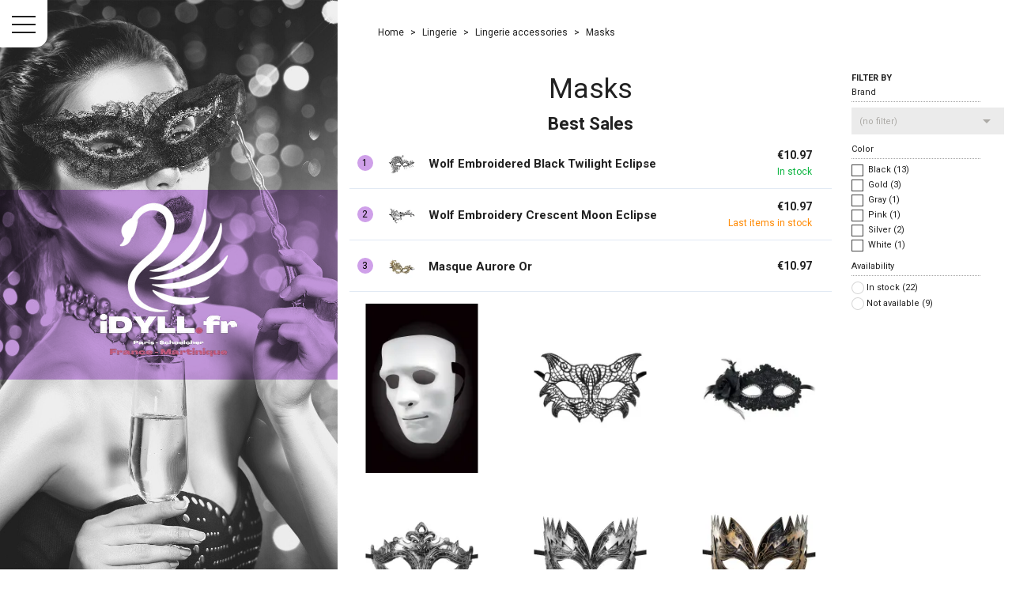

--- FILE ---
content_type: text/html; charset=utf-8
request_url: https://idyll.fr/en/56-masks
body_size: 28458
content:
<!doctype html>
<html lang="en">

  <head>
    
      
  <meta charset="utf-8">


  <meta http-equiv="x-ua-compatible" content="ie=edge">



  <title>All Masks products in your favorite sexshop</title>
  <meta name="description" content="Lovestore iDyll presents its products in the Masks category">
  <meta name="keywords" content="masks,sexy masks,lace masks,venetian masks,intimate masks,erotic masks,women masks,themed masks,feathered masks,roleplay masks,Bijoux Indiscrets,Leg Avenue,hypoallergenic masks,premium masks,vegan masks,luxury masks,adjustable masks,coquin party masks,bli">
            <link rel="canonical" href="https://idyll.fr/en/56-masks">
    
<meta property="og:title" content="All Masks products in your favorite sexshop"/>
<meta property="og:description" content="Lovestore iDyll presents its products in the Masks category"/>
<meta property="og:type" content="website"/>
<meta property="og:url" content="https://idyll.fr/en/56-masks"/>
<meta property="og:site_name" content="iDYLL"/>
<meta property="og:image" content="https://idyll.fr/img/logo-1718400662.jpg"/>

<script type="application/ld+json">
{
    "@context" : "http://schema.org",
    "@type" : "Organization",
    "name" : "iDYLL",
    "url" : "https://idyll.fr/en/",
    "logo" : {
        "@type":"ImageObject",
        "url":"https://idyll.fr/img/logo-1718400662.jpg"
    }
}

</script>

<script type="application/ld+json">
{
    "@context":"http://schema.org",
    "@type":"WebPage",
    "isPartOf": {
        "@type":"WebSite",
        "url":  "https://idyll.fr/en/",
        "name": "iDYLL"
    },
    "name": "All Masks products in your favorite sexshop",
    "url":  "https://idyll.fr/en/56-masks"
}


</script>



  <meta name="viewport" content="width=device-width, initial-scale=1">



  <link rel="icon" type="image/vnd.microsoft.icon" href="https://idyll.fr/img/favicon.ico?1765488051">
  <link rel="shortcut icon" type="image/x-icon" href="https://idyll.fr/img/favicon.ico?1765488051">



  <!-- FONT AWESOME 6.6.0 FULL - INTEGRITY VALIDÉE 2025 -->
  <link rel="stylesheet" href="https://cdnjs.cloudflare.com/ajax/libs/font-awesome/6.6.0/css/all.min.css"
      integrity="sha512-Kc323vGBEqzTmouAECnVceyQqyqdsSiqLQISBL29aUW4U/M7pSPA/gEUZQqv1cwx4OnYxTxve5UMg5GT6L4JJg=="
      crossorigin="anonymous" referrerpolicy="no-referrer" />
  
    <link rel="stylesheet" href="https://idyll.fr/themes/01grid/assets/css/theme.css" type="text/css" media="all">
  <link rel="stylesheet" href="https://idyll.fr/modules/blockreassurance/views/dist/front.css" type="text/css" media="all">
  <link rel="stylesheet" href="https://idyll.fr/modules/ps_socialfollow/views/css/ps_socialfollow.css" type="text/css" media="all">
  <link rel="stylesheet" href="https://idyll.fr/modules/ps_searchbar/ps_searchbar.css" type="text/css" media="all">
  <link rel="stylesheet" href="https://cdn.jsdelivr.net/npm/intl-tel-input@25.2.0/build/css/intlTelInput.min.css" type="text/css" media="all">
  <link rel="stylesheet" href="https://idyll.fr/modules/ps_facetedsearch/views/dist/front.css" type="text/css" media="all">
  <link rel="stylesheet" href="https://idyll.fr/modules/h2jtools/views/css/h2jphone.css" type="text/css" media="all">
  <link rel="stylesheet" href="https://idyll.fr/modules/h2jtools/views/css/h2jphone-flags.css" type="text/css" media="all">
  <link rel="stylesheet" href="https://idyll.fr/modules/prestablog/views/css/grid-for-1-7-module.css" type="text/css" media="all">
  <link rel="stylesheet" href="https://idyll.fr/modules/prestablog/views/css/blog1.css" type="text/css" media="all">
  <link rel="stylesheet" href="https://idyll.fr/themes/01grid/modules/ultimatebackground01//views/css/front.css" type="text/css" media="all">
  <link rel="stylesheet" href="https://idyll.fr/modules/featuredcategories/views/css/front.css" type="text/css" media="all">
  <link rel="stylesheet" href="https://idyll.fr/modules//totmanufacturerpage/views/css/bootstrap_tooltips.css" type="text/css" media="all">
  <link rel="stylesheet" href="https://idyll.fr/modules/h2jrewards/views/css/front.css" type="text/css" media="all">
  <link rel="stylesheet" href="https://idyll.fr/modules/hicartdrawer/views/css/front.css" type="text/css" media="all">
  <link rel="stylesheet" href="https://idyll.fr/modules/h2jhomeblocks/views/css/h2jhomeblocks.css" type="text/css" media="all">
  <link rel="stylesheet" href="https://idyll.fr/modules/winningorders/views/css/winningorders.css" type="text/css" media="all">
  <link rel="stylesheet" href="https://idyll.fr/modules/winningorders//views/css/plugins/countdown.css" type="text/css" media="all">
  <link rel="stylesheet" href="https://idyll.fr/modules/psproductcountdownpro/views/css/front.css" type="text/css" media="all">
  <link rel="stylesheet" href="https://idyll.fr/modules/psproductcountdownpro/views/css/settings-1717006467.css" type="text/css" media="all">
  <link rel="stylesheet" href="https://idyll.fr/modules/psproductcountdownpro/views/css/themes/9-clock-b.css" type="text/css" media="all">
  <link rel="stylesheet" href="https://idyll.fr/js/jquery/ui/themes/base/minified/jquery-ui.min.css" type="text/css" media="all">
  <link rel="stylesheet" href="https://idyll.fr/js/jquery/ui/themes/base/minified/jquery.ui.theme.min.css" type="text/css" media="all">
  <link rel="stylesheet" href="https://idyll.fr/modules/lgcomments/views/css/product_list_17.css" type="text/css" media="all">
  <link rel="stylesheet" href="https://idyll.fr/modules/giftcard/views/css/giftcard.css" type="text/css" media="all">
  <link rel="stylesheet" href="https://idyll.fr/modules/h2jtools/views/css/salesgate.css" type="text/css" media="all">
  <link rel="stylesheet" href="https://idyll.fr/modules/wpbestsellerscat/views/css/wpbestsellerscat.css" type="text/css" media="all">
  <link rel="stylesheet" href="https://idyll.fr/modules/wpbestsellerscat/views/css/wpbestsellerscat-custom.css" type="text/css" media="all">
  <link rel="stylesheet" href="https://idyll.fr/modules/h2jrewards/views/css/hide_vouchers.css" type="text/css" media="all">
  <link rel="stylesheet" href="https://idyll.fr/themes/01grid/assets/css/custom.css" type="text/css" media="all">




    <script type="text/javascript" src="https://cdn.jsdelivr.net/npm/intl-tel-input@25.2.0/build/js/intlTelInput.min.js" ></script>


  <script type="text/javascript">
        var H2J_SALESGATE_CONFIG = {"enabled":true,"ajaxUrl":"https:\/\/idyll.fr\/en\/module\/h2jtools\/salesgate","token":"44849b0ac0c23e8e5594f948690b1b63","position":"top-right","mobilePosition":"top","currentCategoryId":56,"initialDelay":5,"intervalMin":15,"intervalMax":45,"displayDuration":10,"maxPerPage":3,"maxPerSession":10,"cookieDuration":60,"showImage":true,"showPrice":true,"showTime":false,"soundEnabled":false,"soundUrl":"\/home\/u979151222\/domains\/idyll.fr\/public_html\/modules\/h2jtools\/views\/sounds\/notification.mp3","accentColor":"#c85f84","badgeText":"Recent sale"};
        var btGapTag = {"tagContent":{"tracking_type":{"label":"tracking_type","value":"view_item_list"},"contents":{"label":"contents","value":[{"item_id":5732,"item_name":"Masque Aurore Or","currency":"EUR","item_category":"Masks","price":10.97,"item_brand":"Maskarade","quantity":1},{"item_id":5733,"item_name":"Masque Don Giovanni Cuivre","currency":"EUR","item_category":"Masks","price":10.97,"item_brand":"Maskarade","quantity":1},{"item_id":5734,"item_name":"Masque Don Giovanni Argent","currency":"EUR","item_category":"Masks","price":10.97,"item_brand":"Maskarade","quantity":1},{"item_id":5735,"item_name":"Masque Hamlet Cuivre","currency":"EUR","item_category":"Masks","price":10.97,"item_brand":"Maskarade","quantity":1},{"item_id":5736,"item_name":"Masque Hamlet Argent","currency":"EUR","item_category":"Masks","price":10.97,"item_brand":"Maskarade","quantity":1},{"item_id":5737,"item_name":"Masque Don Juan Blanc","currency":"EUR","item_category":"Masks","price":10.97,"item_brand":"Maskarade","quantity":1},{"item_id":1128,"item_name":"Mask Nessun Dorma Grey T.U","currency":"EUR","item_category":"Masks","price":8.2,"item_brand":"Maskarade","quantity":1},{"item_id":5322,"item_name":"Masque la traviata roug t.u","currency":"EUR","item_category":"Masks","price":9.12,"item_brand":"Maskarade","quantity":1},{"item_id":5327,"item_name":"Masque la traviata noir t.u","currency":"EUR","item_category":"Masks","price":9.12,"item_brand":"Maskarade","quantity":1},{"item_id":2940,"item_name":"Mask La Muette En Guipure Noir","currency":"EUR","item_category":"Masks","price":10.97,"item_brand":"Maskarade","quantity":1},{"item_id":2941,"item_name":"Soft Mask Black Aurore Eclipse","currency":"EUR","item_category":"Masks","price":10.97,"item_brand":"Maskarade","quantity":1},{"item_id":2942,"item_name":"Soft Black Wolf Embroidered Dawn Eclipse","currency":"EUR","item_category":"Masks","price":10.97,"item_brand":"Maskarade","quantity":1},{"item_id":2943,"item_name":"Retro Wolf Embroidered Night Eclipse","currency":"EUR","item_category":"Masks","price":10.97,"item_brand":"Maskarade","quantity":1},{"item_id":2944,"item_name":"Wolf Embroidered Black Twilight Eclipse","currency":"EUR","item_category":"Masks","price":10.97,"item_brand":"Maskarade","quantity":1},{"item_id":2945,"item_name":"Black Wolf Embroidered Full Moon Eclipse","currency":"EUR","item_category":"Masks","price":10.97,"item_brand":"Maskarade","quantity":1},{"item_id":2946,"item_name":"Wolf Embroidery Crescent Moon Eclipse","currency":"EUR","item_category":"Masks","price":10.97,"item_brand":"Maskarade","quantity":1},{"item_id":2947,"item_name":"Black Wolf Soft Embroidery Zenith Eclipse","currency":"EUR","item_category":"Masks","price":10.97,"item_brand":"Maskarade","quantity":1},{"item_id":2948,"item_name":"Sexy Embroidered Mask Black A710 Obsessive","currency":"EUR","item_category":"Masks","price":10.97,"item_brand":"Obsessive","quantity":1},{"item_id":1131,"item_name":"Turandot Mask Black T.U","currency":"EUR","item_category":"Masks","price":9.12,"item_brand":"Maskarade","quantity":1},{"item_id":1132,"item_name":"Mask Orfeo Black T.U","currency":"EUR","item_category":"Masks","price":11.89,"item_brand":"Maskarade","quantity":1},{"item_id":1134,"item_name":"Mask Bella Figura Black T.U","currency":"EUR","item_category":"Masks","price":12.81,"item_brand":"Maskarade","quantity":1},{"item_id":1135,"item_name":"Pink Tosca Mask T.U","currency":"EUR","item_category":"Masks","price":9.12,"item_brand":"Maskarade","quantity":1},{"item_id":1126,"item_name":"Otello Mask Silver T.U","currency":"EUR","item_category":"Masks","price":6.36,"item_brand":"Maskarade","quantity":1},{"item_id":1011,"item_name":"Mask Nozze Di Figaro Arge T.U","currency":"EUR","item_category":"Masks","price":10.97,"item_brand":"Maskarade","quantity":1}]},"coupon_name":{"label":"coupon","value":"no_coupon"},"value":{"label":"value","value":null},"content_name":{"label":"content_name","value":"Masks"},"content_category":{"label":"content_category","value":"'Masks'"}},"js":{"elementCategoryProduct":"article.product-miniature","elementShipping":"input[type=radio]","elementPayment":".ps-shown-by-js","elementlogin":"button#submit-login","elementsignup":"div.no-account","elementWishCat":"button.wishlist-button-add","elementWishProd":"button.wishlist-button-add"},"gaId":"G-N0763ZCLFX","gaEnable":"1","gaEnhancedConversion":false,"ajaxUrl":"https:\/\/idyll.fr\/en\/module\/ganalyticspro\/ajax","token":"44849b0ac0c23e8e5594f948690b1b63","bRefund":false,"bPartialRefund":false,"bUseConsent":"0","bforceTag":"","bUseAxeption":"0","bConsentHtmlElement":"","bConsentHtmlElementSecond":"","iConsentConsentLvl":0,"referer":null,"acbIsInstalled":false,"tagCurrency":"EUR","gaUserId":0};
        var comment_tab = "3";
        var gcConfig = {"currentPageType":"cart","cartThumbnailReplacementEnabled":false,"cartThumbnailSelector":".cart-item:has([data-target=\"#product-customizations-modal-{id_customization}\"]) img","confirmationThumbnailReplacementEnabled":false,"confirmationThumbnailSelector":".order-line:has([data-target=\"#product-customizations-modal-{id_customization}\"]) img"};
        var gcControllerUrl = "https:\/\/idyll.fr\/en\/module\/giftcard\/giftcardimage";
        var gcGiftCardData = [];
        var gcPrestashopToken = "44849b0ac0c23e8e5594f948690b1b63";
        var h2jphone = {"initial":"mq","preferred":["mq","gp","gf","mf","bl","fr","re","yt"],"onlyCountries":[],"showFlags":true,"required":true,"validationMode":"smart","modulePath":"\/modules\/h2jtools\/","validationRules":{"mq":{"length":10,"startsWith":["0"],"example":"0696 XX XX XX"},"gp":{"length":10,"startsWith":["0"],"example":"0690 XX XX XX"},"gf":{"length":10,"startsWith":["0"],"example":"0694 XX XX XX"},"re":{"length":10,"startsWith":["0"],"example":"0692 XX XX XX"},"yt":{"length":10,"startsWith":["0"],"example":"0639 XX XX XX"},"mf":{"length":10,"startsWith":["0"],"example":"0690 XX XX XX"},"bl":{"length":10,"startsWith":["0"],"example":"0690 XX XX XX"},"pm":{"length":6,"startsWith":[],"example":"XX XX XX"},"fr":{"length":10,"startsWith":["0"],"example":"06 XX XX XX XX"},"be":{"length":9,"startsWith":["0"],"example":"0475 XX XX XX"},"ch":{"length":10,"startsWith":["0"],"example":"079 XXX XX XX"},"de":{"length":11,"startsWith":["0"],"example":"0170 XXXXXXX"},"it":{"length":10,"startsWith":["3"],"example":"3XX XXX XXXX"},"es":{"length":9,"startsWith":["6","7"],"example":"6XX XXX XXX"},"pt":{"length":9,"startsWith":["9"],"example":"9XX XXX XXX"},"gb":{"length":11,"startsWith":["0"],"example":"07XXX XXXXXX"},"nl":{"length":10,"startsWith":["0"],"example":"06 XXXXXXXX"},"lu":{"length":9,"startsWith":["6"],"example":"6XX XXX XXX"},"us":{"length":10,"startsWith":[],"example":"(XXX) XXX-XXXX"},"ca":{"length":10,"startsWith":[],"example":"(XXX) XXX-XXXX"}},"useGeoIp":false,"geoCountry":null,"separateDialCode":true,"largeFlags":true,"showPopup":false,"popupAjaxUrl":"https:\/\/idyll.fr\/en\/module\/h2jtools\/phoneajax","customerCountry":""};
        var lgcomments_products_default_display = "3";
        var lgcomments_products_extra_display = "10";
        var module_dir = "\/modules\/lgcomments\/";
        var onlineGateConfig = {"ajaxUrl":"https:\/\/idyll.fr\/en\/module\/h2jtools\/onlinegate","assistantName":"EVE","primaryColor":"#cfa0e9","position":"bottom-right","autoOpenDelay":0,"displayMode":"sidebar","isEveAvailable":true,"isHumanOnline":false,"agentName":"David","whatsappNumber":"","agentEmail":"","humanSchedule":"Lun-Sam 10h-18h30","faqUrl":"\/faq","contactUrl":"\/nous-contacter","suggestedQuestions":[{"icon":"\ud83d\udccd","text":"O\u00f9 est la boutique IDYLL ?","keywords":"boutique adresse localisation magasin"},{"icon":"\ud83d\udd50","text":"Quels sont vos horaires ?","keywords":"horaires heures ouverture"},{"icon":"\ud83d\ude9a","text":"Quels sont les d\u00e9lais de livraison ?","keywords":"livraison d\u00e9lai exp\u00e9dition"},{"icon":"\ud83d\udcb3","text":"Quels modes de paiement acceptez-vous ?","keywords":"paiement carte cb paypal"}]};
        var prestashop = {"cart":{"products":[],"totals":{"total":{"type":"total","label":"Total","amount":0,"value":"\u20ac0.00"},"total_including_tax":{"type":"total","label":"Total (tax incl.)","amount":0,"value":"\u20ac0.00"},"total_excluding_tax":{"type":"total","label":"Total (tax excl.)","amount":0,"value":"\u20ac0.00"}},"subtotals":{"products":{"type":"products","label":"Subtotal","amount":0,"value":"\u20ac0.00"},"discounts":null,"shipping":{"type":"shipping","label":"Shipping","amount":0,"value":""},"tax":null},"products_count":0,"summary_string":"0 items","vouchers":{"allowed":1,"added":[]},"discounts":[],"minimalPurchase":0,"minimalPurchaseRequired":""},"currency":{"id":2,"name":"Euro","iso_code":"EUR","iso_code_num":"978","sign":"\u20ac"},"customer":{"lastname":null,"firstname":null,"email":null,"birthday":null,"newsletter":null,"newsletter_date_add":null,"optin":null,"website":null,"company":null,"siret":null,"ape":null,"is_logged":false,"gender":{"type":null,"name":null},"addresses":[]},"country":{"id_zone":0,"id_currency":0,"call_prefix":1,"iso_code":"US","active":"0","contains_states":"1","need_identification_number":"0","need_zip_code":"1","zip_code_format":"NNNNN","display_tax_label":"0","name":{"1":"United States","2":"\u00c9tats-Unis","3":"Estados Unidos","4":"Estados Unidos"},"id":21},"language":{"name":"English (English)","iso_code":"en","locale":"en-US","language_code":"en-us","active":"1","is_rtl":"0","date_format_lite":"d\/m\/Y","date_format_full":"d\/m\/Y H:i:s","id":1},"page":{"title":"","canonical":"https:\/\/idyll.fr\/en\/56-masks","meta":{"title":"All Masks products in your favorite sexshop","description":"Lovestore iDyll presents its products in the Masks category","keywords":"masks,sexy masks,lace masks,venetian masks,intimate masks,erotic masks,women masks,themed masks,feathered masks,roleplay masks,Bijoux Indiscrets,Leg Avenue,hypoallergenic masks,premium masks,vegan masks,luxury masks,adjustable masks,coquin party masks,bli","robots":"index"},"page_name":"category","body_classes":{"lang-en":true,"lang-rtl":false,"country-US":true,"currency-EUR":true,"layout-right-column":true,"page-category":true,"tax-display-disabled":true,"page-customer-account":false,"category-id-56":true,"category-Masks":true,"category-id-parent-3":true,"category-depth-level-4":true},"admin_notifications":[],"password-policy":{"feedbacks":{"0":"Very weak","1":"Weak","2":"Average","3":"Strong","4":"Very strong","Straight rows of keys are easy to guess":"Straight rows of keys are easy to guess","Short keyboard patterns are easy to guess":"Short keyboard patterns are easy to guess","Use a longer keyboard pattern with more turns":"Use a longer keyboard pattern with more turns","Repeats like \"aaa\" are easy to guess":"Repeats like \"aaa\" are easy to guess","Repeats like \"abcabcabc\" are only slightly harder to guess than \"abc\"":"Repeats like \"abcabcabc\" are only slightly harder to guess than \"abc\"","Sequences like abc or 6543 are easy to guess":"Sequences like \"abc\" or \"6543\" are easy to guess.","Recent years are easy to guess":"Recent years are easy to guess","Dates are often easy to guess":"Dates are often easy to guess","This is a top-10 common password":"This is a top-10 common password","This is a top-100 common password":"This is a top-100 common password","This is a very common password":"This is a very common password","This is similar to a commonly used password":"This is similar to a commonly used password","A word by itself is easy to guess":"A word by itself is easy to guess","Names and surnames by themselves are easy to guess":"Names and surnames by themselves are easy to guess","Common names and surnames are easy to guess":"Common names and surnames are easy to guess","Use a few words, avoid common phrases":"Use a few words, avoid common phrases","No need for symbols, digits, or uppercase letters":"No need for symbols, digits, or uppercase letters","Avoid repeated words and characters":"Avoid repeated words and characters","Avoid sequences":"Avoid sequences","Avoid recent years":"Avoid recent years","Avoid years that are associated with you":"Avoid years that are associated with you","Avoid dates and years that are associated with you":"Avoid dates and years that are associated with you","Capitalization doesn't help very much":"Capitalization doesn't help very much","All-uppercase is almost as easy to guess as all-lowercase":"All-uppercase is almost as easy to guess as all-lowercase","Reversed words aren't much harder to guess":"Reversed words aren't much harder to guess","Predictable substitutions like '@' instead of 'a' don't help very much":"Predictable substitutions like \"@\" instead of \"a\" don't help very much.","Add another word or two. Uncommon words are better.":"Add another word or two. Uncommon words are better."}}},"shop":{"name":"iDYLL","logo":"https:\/\/idyll.fr\/img\/logo-1718400662.jpg","stores_icon":"https:\/\/idyll.fr\/img\/logo_stores.png","favicon":"https:\/\/idyll.fr\/img\/favicon.ico"},"core_js_public_path":"\/themes\/","urls":{"base_url":"https:\/\/idyll.fr\/","current_url":"https:\/\/idyll.fr\/en\/56-masks","shop_domain_url":"https:\/\/idyll.fr","img_ps_url":"https:\/\/idyll.fr\/img\/","img_cat_url":"https:\/\/idyll.fr\/img\/c\/","img_lang_url":"https:\/\/idyll.fr\/img\/l\/","img_prod_url":"https:\/\/idyll.fr\/img\/p\/","img_manu_url":"https:\/\/idyll.fr\/img\/m\/","img_sup_url":"https:\/\/idyll.fr\/img\/su\/","img_ship_url":"https:\/\/idyll.fr\/img\/s\/","img_store_url":"https:\/\/idyll.fr\/img\/st\/","img_col_url":"https:\/\/idyll.fr\/img\/co\/","img_url":"https:\/\/idyll.fr\/themes\/01grid\/assets\/img\/","css_url":"https:\/\/idyll.fr\/themes\/01grid\/assets\/css\/","js_url":"https:\/\/idyll.fr\/themes\/01grid\/assets\/js\/","pic_url":"https:\/\/idyll.fr\/upload\/","theme_assets":"https:\/\/idyll.fr\/themes\/01grid\/assets\/","theme_dir":"https:\/\/idyll.fr\/themes\/01grid\/","pages":{"address":"https:\/\/idyll.fr\/en\/address","addresses":"https:\/\/idyll.fr\/en\/addresses","authentication":"https:\/\/idyll.fr\/en\/login","manufacturer":"https:\/\/idyll.fr\/en\/brands","cart":"https:\/\/idyll.fr\/en\/cart","category":"https:\/\/idyll.fr\/en\/index.php?controller=category","cms":"https:\/\/idyll.fr\/en\/index.php?controller=cms","contact":"https:\/\/idyll.fr\/en\/contact-us","discount":"https:\/\/idyll.fr\/en\/discount","guest_tracking":"https:\/\/idyll.fr\/en\/guest-tracking","history":"https:\/\/idyll.fr\/en\/order-history","identity":"https:\/\/idyll.fr\/en\/identity","index":"https:\/\/idyll.fr\/en\/","my_account":"https:\/\/idyll.fr\/en\/my-account","order_confirmation":"https:\/\/idyll.fr\/en\/order-confirmation","order_detail":"https:\/\/idyll.fr\/en\/index.php?controller=order-detail","order_follow":"https:\/\/idyll.fr\/en\/order-follow","order":"https:\/\/idyll.fr\/en\/order","order_return":"https:\/\/idyll.fr\/en\/index.php?controller=order-return","order_slip":"https:\/\/idyll.fr\/en\/credit-slip","pagenotfound":"https:\/\/idyll.fr\/en\/page-not-found","password":"https:\/\/idyll.fr\/en\/password-recovery","pdf_invoice":"https:\/\/idyll.fr\/en\/index.php?controller=pdf-invoice","pdf_order_return":"https:\/\/idyll.fr\/en\/index.php?controller=pdf-order-return","pdf_order_slip":"https:\/\/idyll.fr\/en\/index.php?controller=pdf-order-slip","prices_drop":"https:\/\/idyll.fr\/en\/prices-drop","product":"https:\/\/idyll.fr\/en\/index.php?controller=product","registration":"https:\/\/idyll.fr\/en\/registration","search":"https:\/\/idyll.fr\/en\/search","sitemap":"https:\/\/idyll.fr\/en\/sitemap","stores":"https:\/\/idyll.fr\/en\/index.php?controller=stores","supplier":"https:\/\/idyll.fr\/en\/suppliers","new_products":"https:\/\/idyll.fr\/en\/new-products","brands":"https:\/\/idyll.fr\/en\/brands","register":"https:\/\/idyll.fr\/en\/registration","order_login":"https:\/\/idyll.fr\/en\/order?login=1"},"alternative_langs":{"en-us":"https:\/\/idyll.fr\/en\/56-masks","fr-fr":"https:\/\/idyll.fr\/fr\/56-masques","es-es":"https:\/\/idyll.fr\/es\/56-mascaras","pt-pt":"https:\/\/idyll.fr\/pt\/56-mascaras"},"actions":{"logout":"https:\/\/idyll.fr\/en\/?mylogout="},"no_picture_image":{"bySize":{"small_default":{"url":"https:\/\/idyll.fr\/img\/p\/en-default-small_default.jpg","width":98,"height":98},"medium_01grid":{"url":"https:\/\/idyll.fr\/img\/p\/en-default-medium_01grid.jpg","width":100,"height":100},"cart_default":{"url":"https:\/\/idyll.fr\/img\/p\/en-default-cart_default.jpg","width":125,"height":125},"home_01grid":{"url":"https:\/\/idyll.fr\/img\/p\/en-default-home_01grid.jpg","width":240,"height":240},"home_default":{"url":"https:\/\/idyll.fr\/img\/p\/en-default-home_default.jpg","width":250,"height":250},"medium_default":{"url":"https:\/\/idyll.fr\/img\/p\/en-default-medium_default.jpg","width":452,"height":452},"large_default":{"url":"https:\/\/idyll.fr\/img\/p\/en-default-large_default.jpg","width":800,"height":800},"thickbox_01grid":{"url":"https:\/\/idyll.fr\/img\/p\/en-default-thickbox_01grid.jpg","width":1200,"height":1200}},"small":{"url":"https:\/\/idyll.fr\/img\/p\/en-default-small_default.jpg","width":98,"height":98},"medium":{"url":"https:\/\/idyll.fr\/img\/p\/en-default-home_default.jpg","width":250,"height":250},"large":{"url":"https:\/\/idyll.fr\/img\/p\/en-default-thickbox_01grid.jpg","width":1200,"height":1200},"legend":""}},"configuration":{"display_taxes_label":false,"display_prices_tax_incl":true,"is_catalog":false,"show_prices":true,"opt_in":{"partner":true},"quantity_discount":{"type":"discount","label":"Unit discount"},"voucher_enabled":1,"return_enabled":1},"field_required":[],"breadcrumb":{"links":[{"title":"Home","url":"https:\/\/idyll.fr\/en\/"},{"title":"Lingerie","url":"https:\/\/idyll.fr\/en\/216-lingerie"},{"title":"Lingerie accessories","url":"https:\/\/idyll.fr\/en\/3-lingerie-accessories"},{"title":"Masks","url":"https:\/\/idyll.fr\/en\/56-masks"}],"count":4},"link":{"protocol_link":"https:\/\/","protocol_content":"https:\/\/"},"time":1769821316,"static_token":"44849b0ac0c23e8e5594f948690b1b63","token":"8224a4885bffac6b40b41e64cb7a81db","debug":false};
        var psemailsubscription_subscription = "https:\/\/idyll.fr\/en\/module\/ps_emailsubscription\/subscription";
        var psr_icon_color = "#cfa0e9";
        var review_controller_link = "https:\/\/idyll.fr\/en\/avis-boutique";
        var review_controller_name = "avis-boutique";
        var send_successfull_msg = "The review has been correctly sent.";
        var sliderblocks = 4;
        var star_color = "black";
        var star_style = "square";
      </script>



  <!-- connect to domain of font files -->
<link rel="preconnect" href="https://fonts.gstatic.com" crossorigin>

<!-- optionally increase loading priority -->
<link rel="preload" as="style" href="https://fonts.googleapis.com/css?family=Roboto:400,400i,300,300i,700,900|&amp;display=swap">

<!-- async CSS -->
<link rel="stylesheet" media="print" onload="this.onload=null;this.removeAttribute('media');" href="https://fonts.googleapis.com/css?family=Roboto:400,400i,300,300i,700,900|&amp;display=swap">

<!-- no-JS fallback -->
<noscript>
    <link rel="stylesheet" href="https://fonts.googleapis.com/css?family=Roboto:400,400i,300,300i,700,900|&amp;display=swap">
</noscript>
<style type="text/css">
    /* 
        CSS
        Custom Style Sheet with config01grid module
    */
    /* Body Background Color & Text Color */

        
    body {
        background-color: #ffffff;
        color: #212121;

                    font-family: 'Roboto', sans-serif;         
                    font-weight: 400;
            }

    .block-product-list .swiper-container-initialized::after,
    .images-container .swiper-container-initialized::after {
        background: linear-gradient(to right, transparent, #ffffff);
    }
    .quickview .images-container .swiper-container-initialized::after,
    .sidebar .block-product-list .swiper-container-initialized::after {
        background: linear-gradient(transparent, #ffffff);
    }

    .cart-grid-body .cart-container,
    ul.ui-autocomplete {
        background-color: #ffffff;
        color: #212121;
    }

    body#checkout section.checkout-step,
    .product-variants > .product-variants-item .color,
    #header #mobile_top_menu_wrapper,
    .social-sharing li,
    .modal-content,
    .footer-container .container div.block_newsletter .input-wrapper input[type=text],
    .footer-container .container div.block_newsletter .input-wrapper input[type=email],
    input[type=text],
    input[type=email],
    input[type=password],
    input[type=tel],
    textarea,
    select.form-control, select,
    input[type=text]:focus,
    input[type=email]:focus,
    input[type=password]:focus,
    input[type=tel]:focus,
    textarea:focus,
    select.form-control:focus,
    .form-control,
    .form-control:focus {
        background-color: #ffffff;
    }

    .product-variants > .product-variants-item .color:after {
        border-color: #ffffff;
    }

    .products-selection .products-sort .select-title:after {
        border-top-color: #212121;
    }

    h1, .h1,
    .home-title {
                    font-family: 'Roboto', sans-serif;                             font-weight: 400;
            }

    input[type=text],
    input[type=email],
    input[type=password],
    input[type=tel],
    textarea,
    select.form-control, select,
    .form-control,
    .form-control:focus {
        color: #212121;
    }
    .product_tabs_content_container {
        background-color: #ffffff;
    }
    .fancybox-skin {
        background-color: #ffffff !important;
        color: #212121;
    }
    #header #currencies_block_top p,
    #header #languages_block_top p,
    #setCurrency ul,
    #countries ul,
    #countries_block ul {
        background-color: #212121;
        color: rgba(255,255,255,0.75);
    }
    #header #currencies_block_top p:after,
    #header #languages_block_top p:after {
        border-top-color: #ffffff;
    }

    /* sidebar color */
    .main-sidebar-content {
        color: #212121;
    }
    .main-sidebar-content a:hover,
    .main-sidebar-content a:focus {
        color: rgba(33,33,33,0.75);
    }
    .footer-container .block-social li a,
    .header-nav .dropdown {
        background-color: #212121;
        color: #ffffff;
    }
    .menu__handle {
        background-color: #ffffff;
    }
    .menu__handle:before, .menu__handle:after, .menu__handle span,
    .header-nav .dropdown ul  {
        background-color: #212121;
    }
    .morph-shape svg path {
        fill: #ffffff;
    }

    /* main color */
    .products .product-miniature .thumbnail-container > a:after,
    #filter {
        background-color: #cfa0e9;
    }

    /* Link Color */
    a,
    .product_list li .lnk_view {
        color: #212121;
    }
    #my-account .myaccount-link-list li a:before {
        border-color: transparent #212121;
    }
    #header #toggle_menu > i {
        background-color: #212121;
    }
    .menu #top-menu .has_submenu > a:after {
        border-top-color: #212121;
    }

    /* Link Hover Color */
    a:hover, a:focus,
    .product_list li .lnk_view:hover,
    .product_list li .lnk_view:focus,
    #header #menu_close:hover {
        color: #cfa0e9;
    }
    #my-account .myaccount-link-list li a:hover:before,
    #my-account .myaccount-link-list li a:focus:before {
        border-left-color: #cfa0e9;
    }
    #header #toggle_menu:hover > i {
        background-color: #cfa0e9;
    }

    ul.pagination li {
        border-left-color: rgba(33,33,33,0.75);
    }
    /* default button */
    .btn,
    .btn:hover, .btn:focus {
        color: #ffffff;
        background-color: #212121;
    }

    /* primary button */
    .btn-primary,
    .page-my-account #content .links a,
    #product div .page-content .product-flags li,
    .btn-primary.disabled, .btn-primary:disabled,
    .btn-primary.disabled:hover, .btn-primary:disabled:hover,
    .btn-primary.disabled:focus, .btn-primary:disabled:focus,
    .btn-comment[type=submit] {
        background-color: #cfa0e9;
        color: #ffffff;
    }
    #blockcart-modal .modal-header {
        background-color: #ffffff;
        color: #cfa0e9;
    }
    body#checkout section.checkout-step.-reachable.-complete .step-title:before {
        color: #cfa0e9;
    }
    body#checkout section.checkout-step .address-item.selected {
        border-color: #cfa0e9;
    }

    /* hover button */
    .btn-primary:hover,
    .btn-primary:focus, .btn-primary:active, .btn-primary:active:hover, .btn-primary:active:focus,
    .page-my-account #content .links a:hover,
    .page-my-account #content .links a:focus,
    .btn-comment[type=submit]:hover, .btn-comment[type=submit]:focus {
        background-color: #212121;
        color: #ffffff;
    }

    .product_list li .discount, ul.product_list li .on_sale, .online_only,
    #layer_cart .layer_cart_product h2 {
        color: #cfa0e9;
    }

    /* border color */
    .footer-container > .container:first-child,
    body#checkout section.checkout-step,
    .products .product-miniature .thumbnail-container:hover,
    .product-cover:hover,
    .product-images > li.thumb-container img:hover,
    .tabs .nav-tabs .nav-link.active,
    .tabs .nav-tabs .nav-link:hover,
    .tabs .nav-tabs .nav-link:focus,
    .product-variants > .product-variants-item .input-color:checked + span:before,
    .product-variants > .product-variants-item ul.color_pick li:hover .color:before,
    .quickview .product-cover img:hover,
    input[type=text]:focus,
    input[type=email]:focus,
    input[type=password]:focus,
    input[type=tel]:focus,
    textarea:focus,
    select.form-control:focus,
    select:hover, select:focus,
    .form-control:focus,
    .card,
    ul.ui-autocomplete,
    .sidebar > div, .sidebar > section,
    .footer-container .container div.block_newsletter .input-wrapper input[type=text], .footer-container .container div.block_newsletter .input-wrapper input[type=email] {
        border-color: #212121
    }

    /* border-color opacity */
    .products .product-miniature .thumbnail-container,
    .cart-grid-body .cart-container ul.cart-items li > div,
    .products-selection,
    .pagination,
    ul.page-list li,
    body#checkout section.checkout-step .address-item,
    .order-confirmation-table .order-line > div,
    body#checkout #order-summary-content .order-confirmation-table,
    body#checkout #order-summary-content .summary-selected-carrier,
    .page-addresses .address .address-footer,
    .products.list .product-miniature,
    .products.list .product-miniature:before,
    #content-wrapper .block-product-list,
    .product-actions .add,
    .bootstrap-touchspin .btn,
    .bootstrap-touchspin .btn.bootstrap-touchspin-up,
    .tabs .nav-tabs,
    .product-cover,
    #blockcart-modal .divide-right,
    .product-images > li.thumb-container img,
    .product_attributes,
    .product-variants > .product-variants-item .color:before,
    .quickview .modal-footer,
    .quickview .product-cover img,
    input[type=text],
    input[type=email],
    input[type=password],
    input[type=tel],
    textarea,
    select.form-control,
    select,
    .form-control,
    .card .card-block,
    .modal-header,
    #header #mobile_top_menu_wrapper .top-menu a,
    .sidebar .products .product-miniature,
    hr,
    .page-footer,
    .page-product #content-wrapper .block-product-list > h2, .block-product-list.cross-selling > h2,
    .product-actions,
    .table-bordered th, .table-bordered td, .table thead th,
    .my-account-footer {
        border-color: rgba(33,33,33,0.2);
    }
    .product_tabs .tab.active {
        border-color: rgba(33,33,33,0.2) rgba(33,33,33,0.2) #ffffff;
        background: #ffffff;
    }

    .bootstrap-touchspin .btn:hover, .bootstrap-touchspin .btn:focus {
        background-color: rgba(33,33,33,0.2);
    }

    .column .block h4, .column .block .title_block,
    .new-box, .new-box:hover,
    .box > .page-subheading,
    .address > .page-subheading,
    ul.address li.address_title .page-subheading {
        background-color: #212121;
        color: #ffffff;
    }

    
    
        body:not(#index) #content-wrapper .products .product-miniature .thumbnail-container img {
            -webkit-filter: none;
            filter: none;
        }
        body:not(#index) #content-wrapper .products .product-miniature .thumbnail-container a:after {
            content: '';
            opacity: 0;
        }
                    body:not(#index) #content-wrapper .products .product-miniature:hover .thumbnail-container a:after {
                opacity: 0.5;
            }
                @supports (mix-blend-mode: multiply) {
            body:not(#index) #content-wrapper .products .product-miniature:hover .thumbnail-container a:after {
                opacity: 1;
            }
        }

    
    
        #content-wrapper .products .product-miniature,
        #featuredcategories .products li:first-child {
            height: auto;
        }
        #content-wrapper .products .product-miniature .thumbnail-container {
            position: static;
        }
        #content-wrapper .products .product-miniature .thumbnail-container img {
            width: 100%;
            min-width: 0;
            min-height: 0;
            position: static;
            left: 0;
            top: 0;
        }
        
        .product-list-header {
            min-height: 0;
        }

    
    
        #product #header_logo, #product #filter {
            display: none !important;
        }

    
    
    
    
    
    
    
    
            #product #left_container {
            background-size: cover !important;
            background-repeat: no-repeat !important;
            background-position: center !important;
        }
    
    
    
</style>

<style type="text/css">
    /* 
        CSS
        Custom Style Sheet with ultimatebackground01 module
    */
    body #left_container {
                    background-color: #ffffff !important;
                
        
                    background-image: url('/modules/ultimatebackground01/views/upload/background_image-s1.webp?1716626169') !important;
            background-repeat: no-repeat !important;
            background-position: center top !important;
            background-size: cover !important;            }

    
    </style>
	<script async src="https://www.googletagmanager.com/gtag/js?id=G-N0763ZCLFX"></script>
<script type="text/javascript">
    opartStatSaveSessionUrl = "https://idyll.fr/en/module/opartstat/saveSession?ajax=1";
    opartStatSaveSessionUrl = opartStatSaveSessionUrl.replace(/&amp;/g, '&');
    opartControllerName = "CategoryController";
    opartElementId = "56";
    opartshopId = "1";
    opartUserAgent = "Mozilla/5.0 (Macintosh; Intel Mac OS X 10_15_7) AppleWebKit/537.36 (KHTML, like Gecko) Chrome/131.0.0.0 Safari/537.36; ClaudeBot/1.0; +claudebot@anthropic.com)";
</script>
<script async src="/modules/opartstat/views/js/saveSession.js"></script>

<style type="text/css">
    .hicd-sticky-cart {
        background-color: #c0577c;
    }
    .hicd-sticky-cart-products-count {
        background-color: #cfa0e9;
    }
    .hi-cart-drawer .hi-cart-footer {
        background-color: #f5f5f5;
    }
    
</style>
<link rel="stylesheet" href="https://fonts.googleapis.com/icon?family=Material+Icons"><script type="text/javascript">
    var pspc_labels = ['days', 'hours', 'minutes', 'seconds'];
    var pspc_labels_lang = {
        'days': 'days',
        'hours': 'hours',
        'minutes': 'min.',
        'seconds': 'sec.'
    };
    var pspc_labels_lang_1 = {
        'days': 'day',
        'hours': 'hour',
        'minutes': 'min.',
        'seconds': 'sec.'
    };
    var pspc_offer_txt = "Offer ends in:";
    var pspc_theme = "9-clock-b";
    var pspc_psv = 8.1;
    var pspc_hide_after_end = 1;
    var pspc_hide_expired = 1;
    var pspc_highlight = "seconds";
    var pspc_position_product = "displayProductPriceBlock";
    var pspc_position_list = "no";
    var pspc_adjust_positions = 1;
    var pspc_promo_side = "left";
    var pspc_token = "44849b0ac0c23e8e5594f948690b1b63";
    var pspc_countdown_js = "/modules/psproductcountdownpro/views/js/jquery.countdown.min.js";
    var pspc_show_colon = 1;
    </script>



    
  </head>

  <body id="category" class="lang-en country-us currency-eur layout-right-column page-category tax-display-disabled category-id-56 category-masks category-id-parent-3 category-depth-level-4 logo-v-center logo-h-center keep-ratio">
    

    <main>
      
              

      <div id="main-sidebar" class="">
        <button class="menu__handle"><span>Menu</span></button>
        <div class="main-sidebar-content">
          <header id="header">
                        
              
  <nav class="header-nav">
    <div class="language-selector dropdown">
  <span class="expand-more" data-toggle="dropdown">English</span>
  <ul class="dropdown-menu">
          <li  class="current" >
        <a href="https://idyll.fr/en/56-masks">English</a>
      </li>
          <li >
        <a href="https://idyll.fr/fr/56-masques">Français</a>
      </li>
          <li >
        <a href="https://idyll.fr/es/56-mascaras">Español</a>
      </li>
          <li >
        <a href="https://idyll.fr/pt/56-mascaras">Português</a>
      </li>
      </ul>
  </div>

  </nav>


  <div class="header-top">
    <!-- Block search module TOP -->
<div id="search_widget" class="search-widget" data-search-controller-url="//idyll.fr/en/search">
	<form method="get" action="//idyll.fr/en/search">
		<input type="hidden" name="controller" value="search">
		<input type="text" name="s" value="" placeholder="Search our catalog">
		<button type="submit" aria-label="Search our catalog">
			<span class="sr-only">Search our catalog</span>
			<i class="material-icons search" aria-hidden="true">search</i>
</button>
	</form>
</div>
<!-- /Block search module TOP -->
<div id="user_info">
  <div class="user-info">

    
      <a class="login-btn"
         href="https://idyll.fr/en/login?back=https://idyll.fr/en/56-masks"
         rel="nofollow">
        <i class="fa-solid fa-lock"></i>
        <span>Connexion</span>
      </a>

      <a class="register-btn"
         href="https://idyll.fr/en/login?create_account=1"
         rel="nofollow">
        <i class="fa-solid fa-user-plus"></i>
        <span>Inscription</span>
      </a>

    
  </div>
</div>


<div class="menu">
  
          <ul class="top-menu" id="top-menu" data-depth="0">
                    <li class="link" id="lnk-home">
                          <a href="/" data-depth="0" >
                Home
              </a>
                                        </li>
                    <li class="category" id="category-78">
                          <a href="https://idyll.fr/en/78-lovetoys" data-depth="0" >
                Lovetoys
              </a>
                              
          <ul class="top-menu"  data-depth="1">
                    <li class="category" id="category-68">
                          <a href="https://idyll.fr/en/68-dildos" data-depth="1" >
                Dildos
              </a>
                              
          <ul class="top-menu"  data-depth="2">
                    <li class="category" id="category-238">
                          <a href="https://idyll.fr/en/238-classic-dildos" data-depth="2" >
                Classic dildos
              </a>
                                        </li>
                    <li class="category" id="category-239">
                          <a href="https://idyll.fr/en/239-realistic-dildos" data-depth="2" >
                Realistic dildos
              </a>
                                        </li>
                    <li class="category" id="category-309">
                          <a href="https://idyll.fr/en/309-godes-monstres" data-depth="2" >
                Godes monstres
              </a>
                                        </li>
                    <li class="category" id="category-240">
                          <a href="https://idyll.fr/en/240-wide-dildos" data-depth="2" >
                Wide dildos
              </a>
                                        </li>
                    <li class="category" id="category-117">
                          <a href="https://idyll.fr/en/117-inflatable-dildos" data-depth="2" >
                Inflatable dildos
              </a>
                                        </li>
                    <li class="category" id="category-172">
                          <a href="https://idyll.fr/en/172-double-dildos-dong" data-depth="2" >
                Double Dildos &amp; Dong
              </a>
                                        </li>
              </ul>
    
                                            <span class="toggle_submenu">+</span>
                          </li>
                    <li class="category" id="category-221">
                          <a href="https://idyll.fr/en/221-strap-on-dildos" data-depth="1" >
                Strap-on dildos
              </a>
                              
          <ul class="top-menu"  data-depth="2">
                    <li class="category" id="category-211">
                          <a href="https://idyll.fr/en/211-strap-on-vibrating-or-not-vibrating" data-depth="2" >
                Strap on vibrating or not vibrating
              </a>
                                        </li>
                    <li class="category" id="category-212">
                          <a href="https://idyll.fr/en/212-special-dildos" data-depth="2" >
                Special dildos
              </a>
                                        </li>
                    <li class="category" id="category-241">
                          <a href="https://idyll.fr/en/241-strap-on-dildos-m-f" data-depth="2" >
                Strap-on dildos M / F
              </a>
                                        </li>
                    <li class="category" id="category-213">
                          <a href="https://idyll.fr/en/213-harness-dildos" data-depth="2" >
                Harness Dildos
              </a>
                                        </li>
              </ul>
    
                                            <span class="toggle_submenu">+</span>
                          </li>
                    <li class="category" id="category-219">
                          <a href="https://idyll.fr/en/219-lovetoys-for-all" data-depth="1" >
                Lovetoys for all
              </a>
                              
          <ul class="top-menu"  data-depth="2">
                    <li class="category" id="category-7">
                          <a href="https://idyll.fr/en/7-vibrators" data-depth="2" >
                Vibrators
              </a>
                                        </li>
                    <li class="category" id="category-262">
                          <a href="https://idyll.fr/en/262-mini-vibrators" data-depth="2" >
                Mini vibrators
              </a>
                                        </li>
                    <li class="category" id="category-10">
                          <a href="https://idyll.fr/en/10-anal-pleasure" data-depth="2" >
                Anal Pleasure
              </a>
                                        </li>
                    <li class="category" id="category-12">
                          <a href="https://idyll.fr/en/12-vibrating-ducks" data-depth="2" >
                Vibrating ducks
              </a>
                                        </li>
                    <li class="category" id="category-243">
                          <a href="https://idyll.fr/en/243-sex-toys-for-couples" data-depth="2" >
                Sex toys for couples
              </a>
                                        </li>
                    <li class="category" id="category-242">
                          <a href="https://idyll.fr/en/242-glass-sex-toys" data-depth="2" >
                Glass sex toys
              </a>
                                        </li>
                    <li class="category" id="category-119">
                          <a href="https://idyll.fr/en/119-metal-sex-toys" data-depth="2" >
                Metal sex toys
              </a>
                                        </li>
                    <li class="category" id="category-126">
                          <a href="https://idyll.fr/en/126-chinese-fingers" data-depth="2" >
                Chinese fingers
              </a>
                                        </li>
                    <li class="category" id="category-135">
                          <a href="https://idyll.fr/en/135-love-machines" data-depth="2" >
                Love Machines
              </a>
                                        </li>
                    <li class="category" id="category-169">
                          <a href="https://idyll.fr/en/169-sex-toys-accessories" data-depth="2" >
                Sex toys accessories
              </a>
                                        </li>
                    <li class="category" id="category-265">
                          <a href="https://idyll.fr/en/265-natural-stone-sex-toys" data-depth="2" >
                Natural stone sex toys
              </a>
                                        </li>
              </ul>
    
                                            <span class="toggle_submenu">+</span>
                          </li>
                    <li class="category" id="category-220">
                          <a href="https://idyll.fr/en/220-lovetoys-for-women" data-depth="1" >
                Lovetoys for women
              </a>
                              
          <ul class="top-menu"  data-depth="2">
                    <li class="category" id="category-168">
                          <a href="https://idyll.fr/en/168-female-developers" data-depth="2" >
                Female developers
              </a>
                                        </li>
                    <li class="category" id="category-6">
                          <a href="https://idyll.fr/en/6-rabbits" data-depth="2" >
                Rabbits
              </a>
                                        </li>
                    <li class="category" id="category-129">
                          <a href="https://idyll.fr/en/129-g-spot-vibro" data-depth="2" >
                G-Spot Vibro
              </a>
                                        </li>
                    <li class="category" id="category-245">
                          <a href="https://idyll.fr/en/245-clitoral-stimulators" data-depth="2" >
                Clitoral stimulators
              </a>
                                        </li>
                    <li class="category" id="category-9">
                          <a href="https://idyll.fr/en/9-geisha-balls" data-depth="2" >
                Geisha balls
              </a>
                                        </li>
                    <li class="category" id="category-25">
                          <a href="https://idyll.fr/en/25-vibrating-eggs" data-depth="2" >
                Vibrating eggs
              </a>
                                        </li>
                    <li class="category" id="category-244">
                          <a href="https://idyll.fr/en/244-wands" data-depth="2" >
                Wands
              </a>
                                        </li>
                    <li class="category" id="category-246">
                          <a href="https://idyll.fr/en/246-vibrating-panties" data-depth="2" >
                Vibrating panties
              </a>
                                        </li>
                    <li class="category" id="category-46">
                          <a href="https://idyll.fr/en/46-intimate-jewelry" data-depth="2" >
                Intimate jewelry
              </a>
                                        </li>
              </ul>
    
                                            <span class="toggle_submenu">+</span>
                          </li>
                    <li class="category" id="category-80">
                          <a href="https://idyll.fr/en/80-lovetoys-for-men" data-depth="1" >
                Lovetoys for men
              </a>
                              
          <ul class="top-menu"  data-depth="2">
                    <li class="category" id="category-11">
                          <a href="https://idyll.fr/en/11-penis-rings" data-depth="2" >
                Penis rings
              </a>
                                        </li>
                    <li class="category" id="category-248">
                          <a href="https://idyll.fr/en/248-penis-sheaths" data-depth="2" >
                Penis sheaths
              </a>
                                        </li>
                    <li class="category" id="category-111">
                          <a href="https://idyll.fr/en/111-penis-developers" data-depth="2" >
                Penis developers
              </a>
                                        </li>
                    <li class="category" id="category-249">
                          <a href="https://idyll.fr/en/249-prostate-massagers" data-depth="2" >
                Prostate massagers
              </a>
                                        </li>
                    <li class="category" id="category-55">
                          <a href="https://idyll.fr/en/55-masturbators" data-depth="2" >
                Masturbators
              </a>
                                        </li>
                    <li class="category" id="category-209">
                          <a href="https://idyll.fr/en/209-penis-molding" data-depth="2" >
                Penis molding
              </a>
                                        </li>
                    <li class="category" id="category-130">
                          <a href="https://idyll.fr/en/130-urethral-rods" data-depth="2" >
                Urethral rods
              </a>
                                        </li>
                    <li class="category" id="category-171">
                          <a href="https://idyll.fr/en/171-dolls" data-depth="2" >
                Dolls
              </a>
                                        </li>
              </ul>
    
                                            <span class="toggle_submenu">+</span>
                          </li>
              </ul>
    
                                            <span class="toggle_submenu">+</span>
                          </li>
                    <li class="category" id="category-218">
                          <a href="https://idyll.fr/en/218-well-being" data-depth="0" >
                Well-being
              </a>
                              
          <ul class="top-menu"  data-depth="1">
                    <li class="category" id="category-83">
                          <a href="https://idyll.fr/en/83-massage-products" data-depth="1" >
                Massage products
              </a>
                              
          <ul class="top-menu"  data-depth="2">
                    <li class="category" id="category-230">
                          <a href="https://idyll.fr/en/230-aphrodisiac-oils" data-depth="2" >
                Aphrodisiac oils
              </a>
                                        </li>
                    <li class="category" id="category-231">
                          <a href="https://idyll.fr/en/231-gourmet-oils" data-depth="2" >
                Gourmet oils
              </a>
                                        </li>
                    <li class="category" id="category-263">
                          <a href="https://idyll.fr/en/263-nuru-massage" data-depth="2" >
                Nuru Massage
              </a>
                                        </li>
                    <li class="category" id="category-233">
                          <a href="https://idyll.fr/en/233-candles" data-depth="2" >
                Candles
              </a>
                                        </li>
                    <li class="category" id="category-232">
                          <a href="https://idyll.fr/en/232-massage-creams" data-depth="2" >
                Massage creams
              </a>
                                        </li>
              </ul>
    
                                            <span class="toggle_submenu">+</span>
                          </li>
                    <li class="category" id="category-229">
                          <a href="https://idyll.fr/en/229-sexy-cosmetics" data-depth="1" >
                Sexy cosmetics
              </a>
                              
          <ul class="top-menu"  data-depth="2">
                    <li class="category" id="category-19">
                          <a href="https://idyll.fr/en/19-specialty-lubricants" data-depth="2" >
                Specialty lubricants
              </a>
                                        </li>
                    <li class="category" id="category-208">
                          <a href="https://idyll.fr/en/208-gourmet-lubricants" data-depth="2" >
                Gourmet lubricants
              </a>
                                        </li>
                    <li class="category" id="category-15">
                          <a href="https://idyll.fr/en/15-lip-gloss" data-depth="2" >
                Lip gloss
              </a>
                                        </li>
                    <li class="category" id="category-250">
                          <a href="https://idyll.fr/en/250-brazilian-balls" data-depth="2" >
                Brazilian balls
              </a>
                                        </li>
                    <li class="category" id="category-16">
                          <a href="https://idyll.fr/en/16-body-paints" data-depth="2" >
                Body paints
              </a>
                                        </li>
              </ul>
    
                                            <span class="toggle_submenu">+</span>
                          </li>
                    <li class="category" id="category-234">
                          <a href="https://idyll.fr/en/234-aphrodisiacs" data-depth="1" >
                Aphrodisiacs
              </a>
                              
          <ul class="top-menu"  data-depth="2">
                    <li class="category" id="category-116">
                          <a href="https://idyll.fr/en/116-aphrodisiac-creams" data-depth="2" >
                Aphrodisiac creams
              </a>
                                        </li>
                    <li class="category" id="category-125">
                          <a href="https://idyll.fr/en/125-boosters" data-depth="2" >
                Boosters
              </a>
                                        </li>
              </ul>
    
                                            <span class="toggle_submenu">+</span>
                          </li>
                    <li class="category" id="category-214">
                          <a href="https://idyll.fr/en/214-hygiene-pleasure" data-depth="1" >
                Hygiene Pleasure
              </a>
                              
          <ul class="top-menu"  data-depth="2">
                    <li class="category" id="category-110">
                          <a href="https://idyll.fr/en/110-lovetoys-disinfectant" data-depth="2" >
                Lovetoys disinfectant
              </a>
                                        </li>
                    <li class="category" id="category-17">
                          <a href="https://idyll.fr/en/17-bath-salts-massage-jelly" data-depth="2" >
                Bath - Salts - Massage jelly
              </a>
                                        </li>
                    <li class="category" id="category-108">
                          <a href="https://idyll.fr/en/108-intimate-shave" data-depth="2" >
                Intimate shave
              </a>
                                        </li>
                    <li class="category" id="category-109">
                          <a href="https://idyll.fr/en/109-enema-pear" data-depth="2" >
                Enema pear
              </a>
                                        </li>
                    <li class="category" id="category-115">
                          <a href="https://idyll.fr/en/115-menstrual-cups" data-depth="2" >
                Menstrual cups
              </a>
                                        </li>
                    <li class="category" id="category-132">
                          <a href="https://idyll.fr/en/132-condoms" data-depth="2" >
                Condoms
              </a>
                                        </li>
              </ul>
    
                                            <span class="toggle_submenu">+</span>
                          </li>
                    <li class="category" id="category-82">
                          <a href="https://idyll.fr/en/82-perfumes" data-depth="1" >
                Perfumes
              </a>
                              
          <ul class="top-menu"  data-depth="2">
                    <li class="category" id="category-251">
                          <a href="https://idyll.fr/en/251-women-s-perfumes" data-depth="2" >
                Women&#039;s Perfumes
              </a>
                                        </li>
                    <li class="category" id="category-235">
                          <a href="https://idyll.fr/en/235-men-s-perfumes" data-depth="2" >
                Men&#039;s Perfumes
              </a>
                                        </li>
                    <li class="category" id="category-131">
                          <a href="https://idyll.fr/en/131-attractive-scents" data-depth="2" >
                Attractive scents
              </a>
                                        </li>
                    <li class="category" id="category-236">
                          <a href="https://idyll.fr/en/236-body-mists" data-depth="2" >
                Body Mists
              </a>
                                        </li>
              </ul>
    
                                            <span class="toggle_submenu">+</span>
                          </li>
                    <li class="category" id="category-297">
                          <a href="https://idyll.fr/en/297-cbd" data-depth="1" >
                CBD
              </a>
                              
          <ul class="top-menu"  data-depth="2">
                    <li class="category" id="category-298">
                          <a href="https://idyll.fr/en/298-poppers-cbd" data-depth="2" >
                Poppers CBD
              </a>
                                        </li>
                    <li class="category" id="category-299">
                          <a href="https://idyll.fr/en/299-cbd-coffee" data-depth="2" >
                CBD Coffee
              </a>
                                        </li>
              </ul>
    
                                            <span class="toggle_submenu">+</span>
                          </li>
              </ul>
    
                                            <span class="toggle_submenu">+</span>
                          </li>
                    <li class="category" id="category-222">
                          <a href="https://idyll.fr/en/222-bdsm-fetish" data-depth="0" >
                BDSM fetish
              </a>
                              
          <ul class="top-menu"  data-depth="1">
                    <li class="category" id="category-120">
                          <a href="https://idyll.fr/en/120-to-attach" data-depth="1" >
                To attach
              </a>
                                        </li>
                    <li class="category" id="category-121">
                          <a href="https://idyll.fr/en/121-yawning" data-depth="1" >
                Yawning
              </a>
                                        </li>
                    <li class="category" id="category-123">
                          <a href="https://idyll.fr/en/123-whip" data-depth="1" >
                Whip
              </a>
                                        </li>
                    <li class="category" id="category-128">
                          <a href="https://idyll.fr/en/128-pinch" data-depth="1" >
                Pinch
              </a>
                                        </li>
                    <li class="category" id="category-124">
                          <a href="https://idyll.fr/en/124-hide" data-depth="1" >
                Hide
              </a>
                                        </li>
                    <li class="category" id="category-122">
                          <a href="https://idyll.fr/en/122-swing" data-depth="1" >
                Swing
              </a>
                                        </li>
                    <li class="category" id="category-136">
                          <a href="https://idyll.fr/en/136-specula-spreaders" data-depth="1" >
                Specula &amp; Spreaders
              </a>
                                        </li>
                    <li class="category" id="category-138">
                          <a href="https://idyll.fr/en/138-chastity-cage" data-depth="1" >
                Chastity cage
              </a>
                                        </li>
                    <li class="category" id="category-173">
                          <a href="https://idyll.fr/en/173-electrostimulation" data-depth="1" >
                Electrostimulation
              </a>
                                        </li>
              </ul>
    
                                            <span class="toggle_submenu">+</span>
                          </li>
                    <li class="category" id="category-216">
                          <a href="https://idyll.fr/en/216-lingerie" data-depth="0" >
                Lingerie
              </a>
                              
          <ul class="top-menu"  data-depth="1">
                    <li class="category" id="category-76">
                          <a href="https://idyll.fr/en/76-day-lingerie" data-depth="1" >
                Day lingerie
              </a>
                              
          <ul class="top-menu"  data-depth="2">
                    <li class="category" id="category-34">
                          <a href="https://idyll.fr/en/34-panties" data-depth="2" >
                Panties
              </a>
                                        </li>
                    <li class="category" id="category-93">
                          <a href="https://idyll.fr/en/93-bra" data-depth="2" >
                Bra
              </a>
                                        </li>
                    <li class="category" id="category-27">
                          <a href="https://idyll.fr/en/27-lingerie-sets" data-depth="2" >
                Lingerie sets
              </a>
                                        </li>
              </ul>
    
                                            <span class="toggle_submenu">+</span>
                          </li>
                    <li class="category" id="category-77">
                          <a href="https://idyll.fr/en/77-night-lingerie" data-depth="1" >
                Night lingerie
              </a>
                              
          <ul class="top-menu"  data-depth="2">
                    <li class="category" id="category-32">
                          <a href="https://idyll.fr/en/32-babydolls-babydolls" data-depth="2" >
                Babydolls Babydolls
              </a>
                                        </li>
                    <li class="category" id="category-112">
                          <a href="https://idyll.fr/en/112-nightgowns" data-depth="2" >
                Nightgowns
              </a>
                                        </li>
                    <li class="category" id="category-127">
                          <a href="https://idyll.fr/en/127-bathrobes" data-depth="2" >
                Bathrobes
              </a>
                                        </li>
              </ul>
    
                                            <span class="toggle_submenu">+</span>
                          </li>
                    <li class="category" id="category-75">
                          <a href="https://idyll.fr/en/75-charming-lingerie" data-depth="1" >
                Charming lingerie
              </a>
                              
          <ul class="top-menu"  data-depth="2">
                    <li class="category" id="category-86">
                          <a href="https://idyll.fr/en/86-corset" data-depth="2" >
                Corset
              </a>
                                        </li>
                    <li class="category" id="category-91">
                          <a href="https://idyll.fr/en/91-bodysuits" data-depth="2" >
                Bodysuits
              </a>
                                        </li>
                    <li class="category" id="category-30">
                          <a href="https://idyll.fr/en/30-beepers" data-depth="2" >
                Beepers
              </a>
                                        </li>
                    <li class="category" id="category-170">
                          <a href="https://idyll.fr/en/170-garter-belt" data-depth="2" >
                Garter belt
              </a>
                                        </li>
              </ul>
    
                                            <span class="toggle_submenu">+</span>
                          </li>
                    <li class="category" id="category-74">
                          <a href="https://idyll.fr/en/74-naughty-lingerie" data-depth="1" >
                Naughty lingerie
              </a>
                              
          <ul class="top-menu"  data-depth="2">
                    <li class="category" id="category-29">
                          <a href="https://idyll.fr/en/29-naughty-costumes" data-depth="2" >
                Naughty costumes
              </a>
                                        </li>
                    <li class="category" id="category-53">
                          <a href="https://idyll.fr/en/53-bodystockings" data-depth="2" >
                Bodystockings
              </a>
                                        </li>
                    <li class="category" id="category-33">
                          <a href="https://idyll.fr/en/33-lingerie-dresses" data-depth="2" >
                Lingerie dresses
              </a>
                                        </li>
              </ul>
    
                                            <span class="toggle_submenu">+</span>
                          </li>
                    <li class="category" id="category-237">
                          <a href="https://idyll.fr/en/237-stockings" data-depth="1" >
                Stockings
              </a>
                              
          <ul class="top-menu"  data-depth="2">
                    <li class="category" id="category-50">
                          <a href="https://idyll.fr/en/50-hold-ups" data-depth="2" >
                Hold-ups
              </a>
                                        </li>
                    <li class="category" id="category-51">
                          <a href="https://idyll.fr/en/51-stockings" data-depth="2" >
                Stockings
              </a>
                                        </li>
                    <li class="category" id="category-52">
                          <a href="https://idyll.fr/en/52-tights-leggings" data-depth="2" >
                Tights Leggings
              </a>
                                        </li>
              </ul>
    
                                            <span class="toggle_submenu">+</span>
                          </li>
                    <li class="category" id="category-3">
                          <a href="https://idyll.fr/en/3-lingerie-accessories" data-depth="1" >
                Lingerie accessories
              </a>
                              
          <ul class="top-menu"  data-depth="2">
                    <li class="category" id="category-31">
                          <a href="https://idyll.fr/en/31-nipples-covers" data-depth="2" >
                Nipples covers
              </a>
                                        </li>
                    <li class="category current " id="category-56">
                          <a href="https://idyll.fr/en/56-masks" data-depth="2" >
                Masks
              </a>
                                        </li>
                    <li class="category" id="category-252">
                          <a href="https://idyll.fr/en/252-sexy-gloves" data-depth="2" >
                Sexy gloves
              </a>
                                        </li>
                    <li class="category" id="category-137">
                          <a href="https://idyll.fr/en/137-sexy-garters" data-depth="2" >
                Sexy garters
              </a>
                                        </li>
                    <li class="category" id="category-133">
                          <a href="https://idyll.fr/en/133-sexy-necklaces" data-depth="2" >
                Sexy necklaces
              </a>
                                        </li>
                    <li class="category" id="category-134">
                          <a href="https://idyll.fr/en/134-sexy-harness" data-depth="2" >
                Sexy harness
              </a>
                                        </li>
              </ul>
    
                                            <span class="toggle_submenu">+</span>
                          </li>
                    <li class="category" id="category-258">
                          <a href="https://idyll.fr/en/258-swimsuits" data-depth="1" >
                Swimsuits
              </a>
                              
          <ul class="top-menu"  data-depth="2">
                    <li class="category" id="category-259">
                          <a href="https://idyll.fr/en/259-1-piece-swimsuits" data-depth="2" >
                1 piece swimsuits
              </a>
                                        </li>
                    <li class="category" id="category-260">
                          <a href="https://idyll.fr/en/260-2-pieces-swimsuits" data-depth="2" >
                2 pieces swimsuits
              </a>
                                        </li>
              </ul>
    
                                            <span class="toggle_submenu">+</span>
                          </li>
              </ul>
    
                                            <span class="toggle_submenu">+</span>
                          </li>
                    <li class="category" id="category-223">
                          <a href="https://idyll.fr/en/223-erotic-games" data-depth="0" >
                Erotic games
              </a>
                              
          <ul class="top-menu"  data-depth="1">
                    <li class="category" id="category-24">
                          <a href="https://idyll.fr/en/24-naughty-games" data-depth="1" >
                Naughty Games
              </a>
                                        </li>
                    <li class="category" id="category-26">
                          <a href="https://idyll.fr/en/26-naughty-gadgets" data-depth="1" >
                Naughty Gadgets
              </a>
                                        </li>
                    <li class="category" id="category-253">
                          <a href="https://idyll.fr/en/253-gift-boxes" data-depth="1" >
                Gift boxes
              </a>
                                        </li>
                    <li class="category" id="category-254">
                          <a href="https://idyll.fr/en/254-acidic" data-depth="1" >
                Acidic
              </a>
                                        </li>
                    <li class="category" id="category-255">
                          <a href="https://idyll.fr/en/255-erotic-literature" data-depth="1" >
                Erotic literature
              </a>
                                        </li>
              </ul>
    
                                            <span class="toggle_submenu">+</span>
                          </li>
                    <li class="category" id="category-215">
                          <a href="https://idyll.fr/en/215-dvd" data-depth="0" >
                DVD
              </a>
                              
          <ul class="top-menu"  data-depth="1">
                    <li class="category" id="category-225">
                          <a href="https://idyll.fr/en/225-classics" data-depth="1" >
                Classics
              </a>
                              
          <ul class="top-menu"  data-depth="2">
                    <li class="category" id="category-177">
                          <a href="https://idyll.fr/en/177-lovers" data-depth="2" >
                Lovers
              </a>
                                        </li>
                    <li class="category" id="category-178">
                          <a href="https://idyll.fr/en/178-anal" data-depth="2" >
                Anal
              </a>
                                        </li>
                    <li class="category" id="category-188">
                          <a href="https://idyll.fr/en/188-double-penetrations" data-depth="2" >
                Double penetrations
              </a>
                                        </li>
                    <li class="category" id="category-192">
                          <a href="https://idyll.fr/en/192-hard" data-depth="2" >
                Hard
              </a>
                                        </li>
                    <li class="category" id="category-186">
                          <a href="https://idyll.fr/en/186-casting-x" data-depth="2" >
                Casting X
              </a>
                                        </li>
              </ul>
    
                                            <span class="toggle_submenu">+</span>
                          </li>
                    <li class="category" id="category-224">
                          <a href="https://idyll.fr/en/224-ethnic" data-depth="1" >
                Ethnic
              </a>
                              
          <ul class="top-menu"  data-depth="2">
                    <li class="category" id="category-179">
                          <a href="https://idyll.fr/en/179-ebony-blacks" data-depth="2" >
                Ebony Blacks
              </a>
                                        </li>
                    <li class="category" id="category-195">
                          <a href="https://idyll.fr/en/195-arab" data-depth="2" >
                Arab
              </a>
                                        </li>
                    <li class="category" id="category-191">
                          <a href="https://idyll.fr/en/191-latin" data-depth="2" >
                Latin
              </a>
                                        </li>
                    <li class="category" id="category-181">
                          <a href="https://idyll.fr/en/181-asians" data-depth="2" >
                Asians
              </a>
                                        </li>
                    <li class="category" id="category-200">
                          <a href="https://idyll.fr/en/200-redheads" data-depth="2" >
                Redheads
              </a>
                                        </li>
                    <li class="category" id="category-184">
                          <a href="https://idyll.fr/en/184-interracial" data-depth="2" >
                Interracial
              </a>
                                        </li>
              </ul>
    
                                            <span class="toggle_submenu">+</span>
                          </li>
                    <li class="category" id="category-226">
                          <a href="https://idyll.fr/en/226-lgbt" data-depth="1" >
                LGBT
              </a>
                              
          <ul class="top-menu"  data-depth="2">
                    <li class="category" id="category-176">
                          <a href="https://idyll.fr/en/176-lesbians" data-depth="2" >
                Lesbians
              </a>
                                        </li>
                    <li class="category" id="category-183">
                          <a href="https://idyll.fr/en/183-gays" data-depth="2" >
                Gays
              </a>
                                        </li>
                    <li class="category" id="category-193">
                          <a href="https://idyll.fr/en/193-bisexual" data-depth="2" >
                Bisexual
              </a>
                                        </li>
                    <li class="category" id="category-182">
                          <a href="https://idyll.fr/en/182-shemales" data-depth="2" >
                Shemales
              </a>
                                        </li>
              </ul>
    
                                            <span class="toggle_submenu">+</span>
                          </li>
                    <li class="category" id="category-227">
                          <a href="https://idyll.fr/en/227-generations" data-depth="1" >
                Generations
              </a>
                              
          <ul class="top-menu"  data-depth="2">
                    <li class="category" id="category-180">
                          <a href="https://idyll.fr/en/180-18-year-old-teens" data-depth="2" >
                18 year old teens
              </a>
                                        </li>
                    <li class="category" id="category-194">
                          <a href="https://idyll.fr/en/194-lolitas-old" data-depth="2" >
                Lolitas &amp; Old
              </a>
                                        </li>
                    <li class="category" id="category-175">
                          <a href="https://idyll.fr/en/175-cougars" data-depth="2" >
                Cougars
              </a>
                                        </li>
                    <li class="category" id="category-201">
                          <a href="https://idyll.fr/en/201-old" data-depth="2" >
                Old
              </a>
                                        </li>
              </ul>
    
                                            <span class="toggle_submenu">+</span>
                          </li>
                    <li class="category" id="category-228">
                          <a href="https://idyll.fr/en/228-extreme" data-depth="1" >
                Extreme
              </a>
                              
          <ul class="top-menu"  data-depth="2">
                    <li class="category" id="category-197">
                          <a href="https://idyll.fr/en/197-women-fountains" data-depth="2" >
                Women fountains
              </a>
                                        </li>
                    <li class="category" id="category-196">
                          <a href="https://idyll.fr/en/196-weird" data-depth="2" >
                Weird
              </a>
                                        </li>
                    <li class="category" id="category-190">
                          <a href="https://idyll.fr/en/190-bdsm-fetish" data-depth="2" >
                BDSM - Fetish
              </a>
                                        </li>
                    <li class="category" id="category-198">
                          <a href="https://idyll.fr/en/198-gang-bang" data-depth="2" >
                Gang Bang
              </a>
                                        </li>
                    <li class="category" id="category-189">
                          <a href="https://idyll.fr/en/189-pregnant" data-depth="2" >
                Pregnant
              </a>
                                        </li>
                    <li class="category" id="category-199">
                          <a href="https://idyll.fr/en/199-hairy" data-depth="2" >
                Hairy
              </a>
                                        </li>
              </ul>
    
                                            <span class="toggle_submenu">+</span>
                          </li>
              </ul>
    
                                            <span class="toggle_submenu">+</span>
                          </li>
                    <li class="link" id="lnk-133-brands">
                          <a href="/marque-fabricants" data-depth="0" >
                133 brands
              </a>
                                        </li>
                    <li class="link" id="lnk-the-mag">
                          <a href="https://idyll.fr/en/blog" data-depth="0" >
                The MAG
              </a>
                                        </li>
                    <li class="link" id="lnk-expert-reviews">
                          <a href="/en/expert-reviews" data-depth="0" >
                Expert reviews
              </a>
                                        </li>
                    <li class="link" id="lnk-customers-reviews">
                          <a href="/avis-boutique" data-depth="0" >
                Customers reviews
              </a>
                                        </li>
                    <li class="link" id="lnk-gift-cards">
                          <a href="/giftcard-choice" data-depth="0" >
                Gift cards
              </a>
                                        </li>
              </ul>
    
</div>
    
  </div>


    <div data-og-sidebar style="margin: 20px 0;"></div>
            
          </header>
          
          <footer id="footer">
            
               
<div class="footer-container">
<div class="footer-before">



</div>
<div class="footer">

<div class="block_newsletter">
  <h3 class="toggle_title">Get our latest news and special sales</h3>
  <div class="toggle_content">
    <form action="https://idyll.fr/en/#footer" method="post">
      <div class="input-wrapper">
        <input
          name="email"
          type="text"
          value=""
          placeholder="Your email address"
        >
        <button class="btn btn-primary" name="submitNewsletter" type="submit">
          Subscribe
        </button>
      </div>
      
      <input type="hidden" name="action" value="0">
         
              <p class="condition">You may unsubscribe at any moment. For that purpose, please find our contact info in the legal notice.</p>
            	          
          </form>
  </div>
</div>

  <div class="ps-social-follow">
    <h4>Follow us</h4>
    <ul>
              <li class="facebook"><a href="https://www.facebook.com/dyllsexy/">Facebook</a></li>
              <li class="rss"><a href="https://linktr.ee/idyll.fr">Rss</a></li>
              <li class="youtube"><a href="https://www.youtube.com/channel/UCkkXVcxqM2bdv8XVQtzss_g">YouTube</a></li>
              <li class="instagram"><a href="https://www.instagram.com/idyll.fr/">Instagram</a></li>
              <li class="tiktok"><a href="https://www.tiktok.com/@idyll.fr">TikTok</a></li>
          </ul>
  </div>

<div class="links">
  <h3 class="toggle_title">Products</h3>
  <ul class="toggle_content">
          <li>
        <a id="link-cms-page-15-1" class="cms-page-link" href="https://idyll.fr/en/content/15-fidelite" title="">Fidélité</a>
      </li>
          <li>
        <a id="link-product-page-prices-drop-1" class="cms-page-link" href="https://idyll.fr/en/prices-drop" title="Our special products">Prices drop</a>
      </li>
          <li>
        <a id="link-product-page-new-products-1" class="cms-page-link" href="https://idyll.fr/en/new-products" title="Our new products">New products</a>
      </li>
          <li>
        <a id="link-custom-page-faq-1" class="custom-page-link" href="/faq" title="">FAQ</a>
      </li>
      </ul>
</div>
<div class="links">
  <h3 class="toggle_title">Our company</h3>
  <ul class="toggle_content">
          <li>
        <a id="link-cms-page-6-2" class="cms-page-link" href="https://idyll.fr/en/content/6-livraison-depuis-la-martinique" title="">Livraison depuis la Martinique</a>
      </li>
          <li>
        <a id="link-cms-page-7-2" class="cms-page-link" href="https://idyll.fr/en/content/7-paiement-securise" title="">Paiement sécurisé</a>
      </li>
          <li>
        <a id="link-cms-page-8-2" class="cms-page-link" href="https://idyll.fr/en/content/8-mentions-legales" title="">Mentions légales</a>
      </li>
          <li>
        <a id="link-cms-page-9-2" class="cms-page-link" href="https://idyll.fr/en/content/9-politique-de-confidentialite" title="">Politique de confidentialité</a>
      </li>
          <li>
        <a id="link-cms-page-10-2" class="cms-page-link" href="https://idyll.fr/en/content/10-conditions-generales-de-vente" title="">Conditions générales de vente</a>
      </li>
          <li>
        <a id="link-cms-page-11-2" class="cms-page-link" href="https://idyll.fr/en/content/11-qui-nous-sommes" title="">Qui nous sommes?</a>
      </li>
      </ul>
</div>
<div class="links">
  <h3 class="toggle_title">Contact</h3>
  <ul class="toggle_content">
          <li>
        <a id="link-static-page-contact-3" class="cms-page-link" href="https://idyll.fr/en/contact-us" title="Use our form to contact us">Contact us</a>
      </li>
          <li>
        <a id="link-static-page-sitemap-3" class="cms-page-link" href="https://idyll.fr/en/sitemap" title="Lost ? Find what your are looking for">Sitemap</a>
      </li>
      </ul>
</div>
<div id="block_myaccount_infos" class="footer-block links wrapper">
  <h3 class="myaccount-title toggle_title">
    <a href="https://idyll.fr/en/my-account" rel="nofollow">
      Your account
    </a>
  </h3>
  <ul class="account-list toggle_content" id="footer_account_list">
            <li>
          <a href="https://idyll.fr/en/identity" title="Personal info" rel="nofollow">
            Personal info
          </a>
        </li>
            <li>
          <a href="https://idyll.fr/en/order-follow" title="Merchandise returns" rel="nofollow">
            Merchandise returns
          </a>
        </li>
            <li>
          <a href="https://idyll.fr/en/order-history" title="Orders" rel="nofollow">
            Orders
          </a>
        </li>
            <li>
          <a href="https://idyll.fr/en/credit-slip" title="Credit slips" rel="nofollow">
            Credit slips
          </a>
        </li>
            <li>
          <a href="https://idyll.fr/en/addresses" title="Addresses" rel="nofollow">
            Addresses
          </a>
        </li>
            <li>
          <a href="https://idyll.fr/en/discount" title="Vouchers" rel="nofollow">
            Vouchers
          </a>
        </li>
        <li>
  <a href="//idyll.fr/en/module/ps_emailalerts/account">My alerts</a>
</li>

	</ul>
</div>
<div class="block-contact links wrapper">
  <h3 class="block-contact-title toggle_title">Store information</h3>
  <div class="toggle_content">
    ss/sol des Boutiques de Cluny<br />97233 SCHOELCHER<br />Martinique
                  <br>
            Email us: <span>info@idyll.fr</span>
      </div>
</div><div class="js-hicd-sticky-cart hicd-sticky-cart hicd-sticky-cart-inactive" data-refresh-url="//idyll.fr/en/module/hicartdrawer/ajax">
    <i class="material-icons hicd-sticky-cart-icon" aria-hidden="true">shopping_cart</i>
    <span class="js-hicd-sticky-cart-products-count hicd-sticky-cart-products-count">0</span>
</div><div class="hi-cart-drawer-overlay"></div>
<div class="hi-cart-drawer">
    <div class="hi-cart-header">
        <h4 class="hi-cart-drawer-title">My Bag</h4>
        <button class="hi-cart-drawer-close-button">×</button>
    </div>

            <div class="hi-cart-drawer-empty">
            <img src="https://idyll.fr/modules/hicartdrawer/views/img/bag.svg">
            <h4>You Shopping Bag is Empty</h4>
            <p>please fill me with some new goodies</p>

            <a class="btn btn-primary hi-cart-drawer-shop-now" href="https://idyll.fr/">Shop Now</a>
        </div>
    </div>

</div>
<div class="footer-after">



</div>
</div>
            
          </footer>
        </div>
        <div class="morph-shape" data-morph-open="m 0,-1.6377953 339.46218,0 c 0,0 -109.46218,253.9111353 -109.46218,511.6814753 0,275.99658 109.46218,542.31852 109.46218,542.31852 L 0,1052.3622 Z" data-morph-close="m 0,-1.6377953 339.46218,0 c 0,0 92.53782,253.9111353 92.53782,511.6814753 0,275.99658 -92.53782,542.31852 -92.53782,542.31852 L 0,1052.3622 Z">
          <svg id="svg" width="100%" height="100%" viewBox="0 0 432 1054" preserveAspectRatio="none">
            <path fill="none" d="m 0,-1.6377953 339.46218,0 c 0,0 0.53782,253.9111353 0.53782,511.6814753 0,275.99658 -0.53782,542.31852 -0.53782,542.31852 L 0,1052.3622 Z"/>
          </svg>
        </div>
      </div>

      <div id="left_container" style="background-image:url('https://idyll.fr/c/56-category_01grid/masks.jpg') !important;">
        <div id="filter"></div>
        <div id="header_logo">
          <a href="https://idyll.fr/">
            <img class="logo img-responsive" src="https://idyll.fr/img/logo-1718400662.jpg" alt="iDYLL" width="340" height="70" />
          </a>
        </div>
      </div>

      <section id="wrapper">
        

        
          
        
        
        
          
<aside id="notifications">
  <div class="container">
    
    
    
      </div>
</aside>
        
        
          <nav data-depth="4" class="breadcrumb">
  <ol itemscope itemtype="http://schema.org/BreadcrumbList">
          
        <li itemprop="itemListElement" itemscope itemtype="http://schema.org/ListItem">
          <a itemprop="item" href="https://idyll.fr/en/">
            <span itemprop="name">Home</span>
          </a>
          <meta itemprop="position" content="1">
        </li>
      
          
        <li itemprop="itemListElement" itemscope itemtype="http://schema.org/ListItem">
          <a itemprop="item" href="https://idyll.fr/en/216-lingerie">
            <span itemprop="name">Lingerie</span>
          </a>
          <meta itemprop="position" content="2">
        </li>
      
          
        <li itemprop="itemListElement" itemscope itemtype="http://schema.org/ListItem">
          <a itemprop="item" href="https://idyll.fr/en/3-lingerie-accessories">
            <span itemprop="name">Lingerie accessories</span>
          </a>
          <meta itemprop="position" content="3">
        </li>
      
          
        <li itemprop="itemListElement" itemscope itemtype="http://schema.org/ListItem">
          <a itemprop="item" href="https://idyll.fr/en/56-masks">
            <span itemprop="name">Masks</span>
          </a>
          <meta itemprop="position" content="4">
        </li>
      
      </ol>
</nav>
        

        
  <div id="content-wrapper" class="right-column">
    
  <section id="main" class="product-listing">

    
  <div class="product-list-header">
    <h1>Masks</h1>
      </div>

      <!-- Subcategories -->
    <div id="subcategories">
      <ul class="subcategory_list products">
            </ul>
    </div>
  



<div id="wpbest" class="wbsc-border ">
      <p class="h6">Best Sales</p>
    <ol>

    
    <li class="product-item ">
      <div class="wpbest-left-block">
       
                      <a href="https://idyll.fr/en/masks/2944-wolf-embroidered-black-twilight-eclipse-3479222018723.html">
              <img
                src="https://idyll.fr/8915-cart_default/wolf-embroidered-black-twilight-eclipse.jpg"
                alt="Wolf Embroidered Black Twilight Eclipse"
                data-full-size-image-url="https://idyll.fr/8915-thickbox_01grid/wolf-embroidered-black-twilight-eclipse.jpg"
              />
            </a>
                 
      </div>

      <div class="wpbest-center-block">
        
          <h2 class="h3 product-title" itemprop="name"><a href="https://idyll.fr/en/masks/2944-wolf-embroidered-black-twilight-eclipse-3479222018723.html">Wolf Embroidered Black Twilight Eclipse</a></h2>
        

        
      </div>

       <div class="wpbest-right-block">
         
                        <div class="product-price-and-shipping ">
               
               

               <span itemprop="price" class="price ">€10.97</span>

               

               
             </div>
                    

                          <div id="product-availability">
                                        <span class="product-available">
                       In stock
                       </span>
                                   </div>
        
       </div>
      </li>


    
    <li class="product-item ">
      <div class="wpbest-left-block">
       
                      <a href="https://idyll.fr/en/masks/2946-wolf-embroidery-crescent-moon-eclipse-3479222018747.html">
              <img
                src="https://idyll.fr/8921-cart_default/wolf-embroidery-crescent-moon-eclipse.jpg"
                alt="Wolf Embroidery Crescent Moon Eclipse"
                data-full-size-image-url="https://idyll.fr/8921-thickbox_01grid/wolf-embroidery-crescent-moon-eclipse.jpg"
              />
            </a>
                 
      </div>

      <div class="wpbest-center-block">
        
          <h2 class="h3 product-title" itemprop="name"><a href="https://idyll.fr/en/masks/2946-wolf-embroidery-crescent-moon-eclipse-3479222018747.html">Wolf Embroidery Crescent Moon Eclipse</a></h2>
        

        
      </div>

       <div class="wpbest-right-block">
         
                        <div class="product-price-and-shipping ">
               
               

               <span itemprop="price" class="price ">€10.97</span>

               

               
             </div>
                    

                          <div id="product-availability">
                                        <span class="product-last-items">
                       Last items in stock
                       </span>
                                   </div>
        
       </div>
      </li>


    
    <li class="product-item ">
      <div class="wpbest-left-block">
       
                      <a href="https://idyll.fr/en/masks/5732-masque-aurore-or-3479222025127.html">
              <img
                src="https://idyll.fr/16405-cart_default/masque-aurore-or.jpg"
                alt="Masque Aurore Or"
                data-full-size-image-url="https://idyll.fr/16405-thickbox_01grid/masque-aurore-or.jpg"
              />
            </a>
                 
      </div>

      <div class="wpbest-center-block">
        
          <h2 class="h3 product-title" itemprop="name"><a href="https://idyll.fr/en/masks/5732-masque-aurore-or-3479222025127.html">Masque Aurore Or</a></h2>
        

        
      </div>

       <div class="wpbest-right-block">
         
                        <div class="product-price-and-shipping ">
               
               

               <span itemprop="price" class="price ">€10.97</span>

               

               
             </div>
                    

         
       </div>
      </li>


    
    </ol>

              
</div>



    <section id="products">
      
        
        
          
<div id="js-product-list">
  <ul class="products">
          
        
<li class="product-miniature js-product-miniature product-miniature--default" data-id-product="5737" data-id-product-attribute="0" itemscope>
  <div class="thumbnail-container">
    <a href="https://idyll.fr/en/masks/5737-masque-don-juan-blanc-3479222013292.html">
    
      <img
        src = "https://idyll.fr/16396-home_01grid/masque-don-juan-blanc.jpg"
        alt = "Masque Don Juan Blanc"
        data-full-size-image-url = "https://idyll.fr/16396-thickbox_01grid/masque-don-juan-blanc.jpg"
        width = "240"
        height = "240"
      >
    
    
    <ul class="product-flags">
            </ul>

    </a>
  </div>
  
  <div class="product-description">
    <a href="https://idyll.fr/en/masks/5737-masque-don-juan-blanc-3479222013292.html">
      
        <h2 class="product-title">Masque Don Juan Blanc</h2>
      

      <p class="product-desc">
        
      </p>

      
              <div class="product-price-and-shipping">

          

          
          <span class="price">€10.97</span>

          

          
        </div>
            
    </a>

          <div class="functional-buttons">
                          <form action="https://idyll.fr/en/cart" method="post">
            <input type="hidden" name="token" value="44849b0ac0c23e8e5594f948690b1b63">
            <input type="hidden" value="5737" name="id_product">
            <button class="add-to-cart-list" data-button-action="add-to-cart" type="submit" >
              <span>Add to cart</span>
            </button>
          </form>
              </div>
      </div>

  <div class="highlighted-informations no-variants">
    
          
  </div>
</li>

      
          
        
<li class="product-miniature js-product-miniature product-miniature--default" data-id-product="2943" data-id-product-attribute="0" itemscope>
  <div class="thumbnail-container">
    <a href="https://idyll.fr/en/masks/2943-retro-wolf-embroidered-night-eclipse-3479222018716.html">
    
      <img
        src = "https://idyll.fr/8912-home_01grid/retro-wolf-embroidered-night-eclipse.jpg"
        alt = "Retro Wolf Embroidered Night Eclipse"
        data-full-size-image-url = "https://idyll.fr/8912-thickbox_01grid/retro-wolf-embroidered-night-eclipse.jpg"
        width = "240"
        height = "240"
      >
    
    
    <ul class="product-flags">
            </ul>

    </a>
  </div>
  
  <div class="product-description">
    <a href="https://idyll.fr/en/masks/2943-retro-wolf-embroidered-night-eclipse-3479222018716.html">
      
        <h2 class="product-title">Retro Wolf Embroidered Night...</h2>
      

      <p class="product-desc">
        Lace mask
      </p>

      
              <div class="product-price-and-shipping">

          

          
          <span class="price">€10.97</span>

          

          
        </div>
            
    </a>

          <div class="functional-buttons">
                          <form action="https://idyll.fr/en/cart" method="post">
            <input type="hidden" name="token" value="44849b0ac0c23e8e5594f948690b1b63">
            <input type="hidden" value="2943" name="id_product">
            <button class="add-to-cart-list" data-button-action="add-to-cart" type="submit" >
              <span>Add to cart</span>
            </button>
          </form>
              </div>
      </div>

  <div class="highlighted-informations no-variants">
    
          
  </div>
</li>

      
          
        
<li class="product-miniature js-product-miniature product-miniature--default" data-id-product="1134" data-id-product-attribute="0" itemscope>
  <div class="thumbnail-container">
    <a href="https://idyll.fr/en/masks/1134-mask-bella-figura-black-tu-3479222011922.html">
    
      <img
        src = "https://idyll.fr/2105-home_01grid/mask-bella-figura-black-tu.jpg"
        alt = "Mask Bella Figura Black T.U"
        data-full-size-image-url = "https://idyll.fr/2105-thickbox_01grid/mask-bella-figura-black-tu.jpg"
        width = "240"
        height = "240"
      >
    
    
    <ul class="product-flags">
            </ul>

    </a>
  </div>
  
  <div class="product-description">
    <a href="https://idyll.fr/en/masks/1134-mask-bella-figura-black-tu-3479222011922.html">
      
        <h2 class="product-title">Mask Bella Figura Black T.U</h2>
      

      <p class="product-desc">
        Wolf for disguise and libertine evening.
      </p>

      
              <div class="product-price-and-shipping">

          

          
          <span class="price">€12.81</span>

          

          
        </div>
            
    </a>

          <div class="functional-buttons">
                          <form action="https://idyll.fr/en/cart" method="post">
            <input type="hidden" name="token" value="44849b0ac0c23e8e5594f948690b1b63">
            <input type="hidden" value="1134" name="id_product">
            <button class="add-to-cart-list" data-button-action="add-to-cart" type="submit" >
              <span>Add to cart</span>
            </button>
          </form>
              </div>
      </div>

  <div class="highlighted-informations no-variants">
    
          
  </div>
</li>

      
          
        
<li class="product-miniature js-product-miniature product-miniature--default" data-id-product="5736" data-id-product-attribute="0" itemscope>
  <div class="thumbnail-container">
    <a href="https://idyll.fr/en/masks/5736-masque-hamlet-argent-3479222016774.html">
    
      <img
        src = "https://idyll.fr/16397-home_01grid/masque-hamlet-argent.jpg"
        alt = "Masque Hamlet Argent"
        data-full-size-image-url = "https://idyll.fr/16397-thickbox_01grid/masque-hamlet-argent.jpg"
        width = "240"
        height = "240"
      >
    
    
    <ul class="product-flags">
                    <li class="product-flag new">New</li>
            </ul>

    </a>
  </div>
  
  <div class="product-description">
    <a href="https://idyll.fr/en/masks/5736-masque-hamlet-argent-3479222016774.html">
      
        <h2 class="product-title">Masque Hamlet Argent</h2>
      

      <p class="product-desc">
        
      </p>

      
              <div class="product-price-and-shipping">

          

          
          <span class="price">€10.97</span>

          

          
        </div>
            
    </a>

          <div class="functional-buttons">
                          <form action="https://idyll.fr/en/cart" method="post">
            <input type="hidden" name="token" value="44849b0ac0c23e8e5594f948690b1b63">
            <input type="hidden" value="5736" name="id_product">
            <button class="add-to-cart-list" data-button-action="add-to-cart" type="submit" >
              <span>Add to cart</span>
            </button>
          </form>
              </div>
      </div>

  <div class="highlighted-informations no-variants">
    
          
  </div>
</li>

      
          
        
<li class="product-miniature js-product-miniature product-miniature--default" data-id-product="5734" data-id-product-attribute="0" itemscope>
  <div class="thumbnail-container">
    <a href="https://idyll.fr/en/masks/5734-masque-don-giovanni-argent-3479222016781.html">
    
      <img
        src = "https://idyll.fr/16401-home_01grid/masque-don-giovanni-argent.jpg"
        alt = "Masque Don Giovanni Argent"
        data-full-size-image-url = "https://idyll.fr/16401-thickbox_01grid/masque-don-giovanni-argent.jpg"
        width = "240"
        height = "240"
      >
    
    
    <ul class="product-flags">
                    <li class="product-flag new">New</li>
            </ul>

    </a>
  </div>
  
  <div class="product-description">
    <a href="https://idyll.fr/en/masks/5734-masque-don-giovanni-argent-3479222016781.html">
      
        <h2 class="product-title">Masque Don Giovanni Argent</h2>
      

      <p class="product-desc">
        
      </p>

      
              <div class="product-price-and-shipping">

          

          
          <span class="price">€10.97</span>

          

          
        </div>
            
    </a>

          <div class="functional-buttons">
                          <form action="https://idyll.fr/en/cart" method="post">
            <input type="hidden" name="token" value="44849b0ac0c23e8e5594f948690b1b63">
            <input type="hidden" value="5734" name="id_product">
            <button class="add-to-cart-list" data-button-action="add-to-cart" type="submit" >
              <span>Add to cart</span>
            </button>
          </form>
              </div>
      </div>

  <div class="highlighted-informations no-variants">
    
          
  </div>
</li>

      
          
        
<li class="product-miniature js-product-miniature product-miniature--default" data-id-product="5733" data-id-product-attribute="0" itemscope>
  <div class="thumbnail-container">
    <a href="https://idyll.fr/en/masks/5733-masque-don-giovanni-cuivre-3479222016798.html">
    
      <img
        src = "https://idyll.fr/16403-home_01grid/masque-don-giovanni-cuivre.jpg"
        alt = "Masque Don Giovanni Cuivre"
        data-full-size-image-url = "https://idyll.fr/16403-thickbox_01grid/masque-don-giovanni-cuivre.jpg"
        width = "240"
        height = "240"
      >
    
    
    <ul class="product-flags">
                    <li class="product-flag new">New</li>
            </ul>

    </a>
  </div>
  
  <div class="product-description">
    <a href="https://idyll.fr/en/masks/5733-masque-don-giovanni-cuivre-3479222016798.html">
      
        <h2 class="product-title">Masque Don Giovanni Cuivre</h2>
      

      <p class="product-desc">
        
      </p>

      
              <div class="product-price-and-shipping">

          

          
          <span class="price">€10.97</span>

          

          
        </div>
            
    </a>

          <div class="functional-buttons">
                          <form action="https://idyll.fr/en/cart" method="post">
            <input type="hidden" name="token" value="44849b0ac0c23e8e5594f948690b1b63">
            <input type="hidden" value="5733" name="id_product">
            <button class="add-to-cart-list" data-button-action="add-to-cart" type="submit" >
              <span>Add to cart</span>
            </button>
          </form>
              </div>
      </div>

  <div class="highlighted-informations no-variants">
    
          
  </div>
</li>

      
          
        
<li class="product-miniature js-product-miniature product-miniature--default" data-id-product="5327" data-id-product-attribute="0" itemscope>
  <div class="thumbnail-container">
    <a href="https://idyll.fr/en/masks/5327-masque-la-traviata-noir-tu-3479222013315.html">
    
      <img
        src = "https://idyll.fr/17944-home_01grid/masque-la-traviata-noir-tu.jpg"
        alt = "Maskarade Masque la traviata noir t.u at €9.90"
        data-full-size-image-url = "https://idyll.fr/17944-thickbox_01grid/masque-la-traviata-noir-tu.jpg"
        width = "240"
        height = "240"
      >
    
    
    <ul class="product-flags">
                    <li class="product-flag new">New</li>
            </ul>

    </a>
  </div>
  
  <div class="product-description">
    <a href="https://idyll.fr/en/masks/5327-masque-la-traviata-noir-tu-3479222013315.html">
      
        <h2 class="product-title">Masque la traviata noir t.u</h2>
      

      <p class="product-desc">
        
      </p>

      
              <div class="product-price-and-shipping">

          

          
          <span class="price">€9.12</span>

          

          
        </div>
            
    </a>

          <div class="functional-buttons">
                          <form action="https://idyll.fr/en/cart" method="post">
            <input type="hidden" name="token" value="44849b0ac0c23e8e5594f948690b1b63">
            <input type="hidden" value="5327" name="id_product">
            <button class="add-to-cart-list" data-button-action="add-to-cart" type="submit" >
              <span>Add to cart</span>
            </button>
          </form>
              </div>
      </div>

  <div class="highlighted-informations no-variants">
    
          
  </div>
</li>

      
          
        
<li class="product-miniature js-product-miniature product-miniature--default" data-id-product="5322" data-id-product-attribute="0" itemscope>
  <div class="thumbnail-container">
    <a href="https://idyll.fr/en/masks/5322-masque-la-traviata-roug-tu-3479222013322.html">
    
      <img
        src = "https://idyll.fr/17946-home_01grid/masque-la-traviata-roug-tu.jpg"
        alt = "Maskarade Masque la traviata roug t.u at €9.90"
        data-full-size-image-url = "https://idyll.fr/17946-thickbox_01grid/masque-la-traviata-roug-tu.jpg"
        width = "240"
        height = "240"
      >
    
    
    <ul class="product-flags">
                    <li class="product-flag new">New</li>
            </ul>

    </a>
  </div>
  
  <div class="product-description">
    <a href="https://idyll.fr/en/masks/5322-masque-la-traviata-roug-tu-3479222013322.html">
      
        <h2 class="product-title">Masque la traviata roug t.u</h2>
      

      <p class="product-desc">
        
      </p>

      
              <div class="product-price-and-shipping">

          

          
          <span class="price">€9.12</span>

          

          
        </div>
            
    </a>

          <div class="functional-buttons">
                          <form action="https://idyll.fr/en/cart" method="post">
            <input type="hidden" name="token" value="44849b0ac0c23e8e5594f948690b1b63">
            <input type="hidden" value="5322" name="id_product">
            <button class="add-to-cart-list" data-button-action="add-to-cart" type="submit" >
              <span>Add to cart</span>
            </button>
          </form>
              </div>
      </div>

  <div class="highlighted-informations no-variants">
    
          
  </div>
</li>

      
          
        
<li class="product-miniature js-product-miniature product-miniature--default" data-id-product="4586" data-id-product-attribute="0" itemscope>
  <div class="thumbnail-container">
    <a href="https://idyll.fr/en/masks/4586-black-wolf-star-in-embroidered-lace-3479222025066.html">
    
      <img
        src = "https://idyll.fr/13802-home_01grid/black-wolf-star-in-embroidered-lace.jpg"
        alt = "Black Wolf Star in embroidered lace"
        data-full-size-image-url = "https://idyll.fr/13802-thickbox_01grid/black-wolf-star-in-embroidered-lace.jpg"
        width = "240"
        height = "240"
      >
    
    
    <ul class="product-flags">
            </ul>

    </a>
  </div>
  
  <div class="product-description">
    <a href="https://idyll.fr/en/masks/4586-black-wolf-star-in-embroidered-lace-3479222025066.html">
      
        <h2 class="product-title">Black Wolf Star in embroidered lace</h2>
      

      <p class="product-desc">
        Loup noir brodé Etoile Maskarade

      </p>

      
              <div class="product-price-and-shipping">

          

          
          <span class="price">€10.97</span>

          

          
        </div>
            
    </a>

          <div class="functional-buttons">
                          <form action="https://idyll.fr/en/cart" method="post">
            <input type="hidden" name="token" value="44849b0ac0c23e8e5594f948690b1b63">
            <input type="hidden" value="4586" name="id_product">
            <button class="add-to-cart-list" data-button-action="add-to-cart" type="submit" >
              <span>Add to cart</span>
            </button>
          </form>
              </div>
      </div>

  <div class="highlighted-informations no-variants">
    
          
  </div>
</li>

      
          
        
<li class="product-miniature js-product-miniature product-miniature--default" data-id-product="4584" data-id-product-attribute="0" itemscope>
  <div class="thumbnail-container">
    <a href="https://idyll.fr/en/masks/4584-black-wolf-milky-way-in-embroidered-lace-3479222025042.html">
    
      <img
        src = "https://idyll.fr/13798-home_01grid/black-wolf-milky-way-in-embroidered-lace.jpg"
        alt = "Black wolf Milky Way in embroidered lace"
        data-full-size-image-url = "https://idyll.fr/13798-thickbox_01grid/black-wolf-milky-way-in-embroidered-lace.jpg"
        width = "240"
        height = "240"
      >
    
    
    <ul class="product-flags">
            </ul>

    </a>
  </div>
  
  <div class="product-description">
    <a href="https://idyll.fr/en/masks/4584-black-wolf-milky-way-in-embroidered-lace-3479222025042.html">
      
        <h2 class="product-title">Black wolf Milky Way in...</h2>
      

      <p class="product-desc">
        Loup noir brodé Voie Lactée Maskarade

      </p>

      
              <div class="product-price-and-shipping">

          

          
          <span class="price">€10.97</span>

          

          
        </div>
            
    </a>

          <div class="functional-buttons">
                          <form action="https://idyll.fr/en/cart" method="post">
            <input type="hidden" name="token" value="44849b0ac0c23e8e5594f948690b1b63">
            <input type="hidden" value="4584" name="id_product">
            <button class="add-to-cart-list" data-button-action="add-to-cart" type="submit" >
              <span>Add to cart</span>
            </button>
          </form>
              </div>
      </div>

  <div class="highlighted-informations no-variants">
    
          
  </div>
</li>

      
          
        
<li class="product-miniature js-product-miniature product-miniature--default" data-id-product="4583" data-id-product-attribute="0" itemscope>
  <div class="thumbnail-container">
    <a href="https://idyll.fr/en/masks/4583-black-wolf-star-in-embroidered-lace-3479222025035.html">
    
      <img
        src = "https://idyll.fr/13796-home_01grid/black-wolf-star-in-embroidered-lace.jpg"
        alt = "Black wolf Star in embroidered lace"
        data-full-size-image-url = "https://idyll.fr/13796-thickbox_01grid/black-wolf-star-in-embroidered-lace.jpg"
        width = "240"
        height = "240"
      >
    
    
    <ul class="product-flags">
            </ul>

    </a>
  </div>
  
  <div class="product-description">
    <a href="https://idyll.fr/en/masks/4583-black-wolf-star-in-embroidered-lace-3479222025035.html">
      
        <h2 class="product-title">Black wolf Star in embroidered lace</h2>
      

      <p class="product-desc">
        Loup noir brodé Astre Maskarade

      </p>

      
              <div class="product-price-and-shipping">

          

          
          <span class="price">€10.97</span>

          

          
        </div>
            
    </a>

          <div class="functional-buttons">
                          <form action="https://idyll.fr/en/cart" method="post">
            <input type="hidden" name="token" value="44849b0ac0c23e8e5594f948690b1b63">
            <input type="hidden" value="4583" name="id_product">
            <button class="add-to-cart-list" data-button-action="add-to-cart" type="submit" >
              <span>Add to cart</span>
            </button>
          </form>
              </div>
      </div>

  <div class="highlighted-informations no-variants">
    
          
  </div>
</li>

      
          
        
<li class="product-miniature js-product-miniature product-miniature--default" data-id-product="2942" data-id-product-attribute="0" itemscope>
  <div class="thumbnail-container">
    <a href="https://idyll.fr/en/masks/2942-soft-black-wolf-embroidered-dawn-eclipse-3479222018693.html">
    
      <img
        src = "https://idyll.fr/8909-home_01grid/soft-black-wolf-embroidered-dawn-eclipse.jpg"
        alt = "Soft Black Wolf Embroidered Dawn Eclipse"
        data-full-size-image-url = "https://idyll.fr/8909-thickbox_01grid/soft-black-wolf-embroidered-dawn-eclipse.jpg"
        width = "240"
        height = "240"
      >
    
    
    <ul class="product-flags">
            </ul>

    </a>
  </div>
  
  <div class="product-description">
    <a href="https://idyll.fr/en/masks/2942-soft-black-wolf-embroidered-dawn-eclipse-3479222018693.html">
      
        <h2 class="product-title">Soft Black Wolf Embroidered Dawn...</h2>
      

      <p class="product-desc">
        Lace mask
      </p>

      
              <div class="product-price-and-shipping">

          

          
          <span class="price">€10.97</span>

          

          
        </div>
            
    </a>

          <div class="functional-buttons">
                          <form action="https://idyll.fr/en/cart" method="post">
            <input type="hidden" name="token" value="44849b0ac0c23e8e5594f948690b1b63">
            <input type="hidden" value="2942" name="id_product">
            <button class="add-to-cart-list" data-button-action="add-to-cart" type="submit" >
              <span>Add to cart</span>
            </button>
          </form>
              </div>
      </div>

  <div class="highlighted-informations no-variants">
    
          
  </div>
</li>

      
          
        
<li class="product-miniature js-product-miniature product-miniature--default" data-id-product="2941" data-id-product-attribute="0" itemscope>
  <div class="thumbnail-container">
    <a href="https://idyll.fr/en/masks/2941-soft-mask-black-aurore-eclipse-3479222018709.html">
    
      <img
        src = "https://idyll.fr/8906-home_01grid/soft-mask-black-aurore-eclipse.jpg"
        alt = "Soft Mask Black Aurore Eclipse"
        data-full-size-image-url = "https://idyll.fr/8906-thickbox_01grid/soft-mask-black-aurore-eclipse.jpg"
        width = "240"
        height = "240"
      >
    
    
    <ul class="product-flags">
            </ul>

    </a>
  </div>
  
  <div class="product-description">
    <a href="https://idyll.fr/en/masks/2941-soft-mask-black-aurore-eclipse-3479222018709.html">
      
        <h2 class="product-title">Soft Mask Black Aurore Eclipse</h2>
      

      <p class="product-desc">
        Lace mask
      </p>

      
              <div class="product-price-and-shipping">

          

          
          <span class="price">€10.97</span>

          

          
        </div>
            
    </a>

          <div class="functional-buttons">
                          <form action="https://idyll.fr/en/cart" method="post">
            <input type="hidden" name="token" value="44849b0ac0c23e8e5594f948690b1b63">
            <input type="hidden" value="2941" name="id_product">
            <button class="add-to-cart-list" data-button-action="add-to-cart" type="submit" >
              <span>Add to cart</span>
            </button>
          </form>
              </div>
      </div>

  <div class="highlighted-informations no-variants">
    
          
  </div>
</li>

      
          
        
<li class="product-miniature js-product-miniature product-miniature--default" data-id-product="2940" data-id-product-attribute="0" itemscope>
  <div class="thumbnail-container">
    <a href="https://idyll.fr/en/masks/2940-mask-la-muette-en-guipure-noir-3479222013346.html">
    
      <img
        src = "https://idyll.fr/8903-home_01grid/mask-la-muette-en-guipure-noir.jpg"
        alt = "Mask La Muette En Guipure Noir"
        data-full-size-image-url = "https://idyll.fr/8903-thickbox_01grid/mask-la-muette-en-guipure-noir.jpg"
        width = "240"
        height = "240"
      >
    
    
    <ul class="product-flags">
                    <li class="product-flag new">New</li>
            </ul>

    </a>
  </div>
  
  <div class="product-description">
    <a href="https://idyll.fr/en/masks/2940-mask-la-muette-en-guipure-noir-3479222013346.html">
      
        <h2 class="product-title">Mask La Muette En Guipure Noir</h2>
      

      <p class="product-desc">
        Lace mask
      </p>

      
              <div class="product-price-and-shipping">

          

          
          <span class="price">€10.97</span>

          

          
        </div>
            
    </a>

          <div class="functional-buttons">
                          <form action="https://idyll.fr/en/cart" method="post">
            <input type="hidden" name="token" value="44849b0ac0c23e8e5594f948690b1b63">
            <input type="hidden" value="2940" name="id_product">
            <button class="add-to-cart-list" data-button-action="add-to-cart" type="submit" >
              <span>Add to cart</span>
            </button>
          </form>
              </div>
      </div>

  <div class="highlighted-informations no-variants">
    
          
  </div>
</li>

      
          
        
<li class="product-miniature js-product-miniature product-miniature--default" data-id-product="1011" data-id-product-attribute="0" itemscope>
  <div class="thumbnail-container">
    <a href="https://idyll.fr/en/masks/1011-mask-nozze-di-figaro-arge-tu-3479222013261.html">
    
      <img
        src = "https://idyll.fr/1766-home_01grid/mask-nozze-di-figaro-arge-tu.jpg"
        alt = "Mask Nozze Di Figaro Arge T.U"
        data-full-size-image-url = "https://idyll.fr/1766-thickbox_01grid/mask-nozze-di-figaro-arge-tu.jpg"
        width = "240"
        height = "240"
      >
    
    
    <ul class="product-flags">
                    <li class="product-flag new">New</li>
            </ul>

    </a>
  </div>
  
  <div class="product-description">
    <a href="https://idyll.fr/en/masks/1011-mask-nozze-di-figaro-arge-tu-3479222013261.html">
      
        <h2 class="product-title">Mask Nozze Di Figaro Arge T.U</h2>
      

      <p class="product-desc">
        Mask for ball, carnival, theme night.
      </p>

      
              <div class="product-price-and-shipping">

          

          
          <span class="price">€10.97</span>

          

          
        </div>
            
    </a>

          <div class="functional-buttons">
                          <form action="https://idyll.fr/en/cart" method="post">
            <input type="hidden" name="token" value="44849b0ac0c23e8e5594f948690b1b63">
            <input type="hidden" value="1011" name="id_product">
            <button class="add-to-cart-list" data-button-action="add-to-cart" type="submit" >
              <span>Add to cart</span>
            </button>
          </form>
              </div>
      </div>

  <div class="highlighted-informations no-variants">
    
          
  </div>
</li>

      
          
        
<li class="product-miniature js-product-miniature product-miniature--default" data-id-product="5735" data-id-product-attribute="0" itemscope>
  <div class="thumbnail-container">
    <a href="https://idyll.fr/en/masks/5735-masque-hamlet-cuivre-3479222016767.html">
    
      <img
        src = "https://idyll.fr/16399-home_01grid/masque-hamlet-cuivre.jpg"
        alt = "Masque Hamlet Cuivre"
        data-full-size-image-url = "https://idyll.fr/16399-thickbox_01grid/masque-hamlet-cuivre.jpg"
        width = "240"
        height = "240"
      >
    
    
    <ul class="product-flags">
                    <li class="product-flag new">New</li>
            </ul>

    </a>
  </div>
  
  <div class="product-description">
    <a href="https://idyll.fr/en/masks/5735-masque-hamlet-cuivre-3479222016767.html">
      
        <h2 class="product-title">Masque Hamlet Cuivre</h2>
      

      <p class="product-desc">
        
      </p>

      
              <div class="product-price-and-shipping">

          

          
          <span class="price">€10.97</span>

          

          
        </div>
            
    </a>

          <div class="functional-buttons">
                          <form action="https://idyll.fr/en/cart" method="post">
            <input type="hidden" name="token" value="44849b0ac0c23e8e5594f948690b1b63">
            <input type="hidden" value="5735" name="id_product">
            <button class="add-to-cart-list" data-button-action="add-to-cart" type="submit" >
              <span>Add to cart</span>
            </button>
          </form>
              </div>
      </div>

  <div class="highlighted-informations no-variants">
    
          
  </div>
</li>

      
          
        
<li class="product-miniature js-product-miniature product-miniature--default" data-id-product="5732" data-id-product-attribute="0" itemscope>
  <div class="thumbnail-container">
    <a href="https://idyll.fr/en/masks/5732-masque-aurore-or-3479222025127.html">
    
      <img
        src = "https://idyll.fr/16405-home_01grid/masque-aurore-or.jpg"
        alt = "Masque Aurore Or"
        data-full-size-image-url = "https://idyll.fr/16405-thickbox_01grid/masque-aurore-or.jpg"
        width = "240"
        height = "240"
      >
    
    
    <ul class="product-flags">
                    <li class="product-flag new">New</li>
            </ul>

    </a>
  </div>
  
  <div class="product-description">
    <a href="https://idyll.fr/en/masks/5732-masque-aurore-or-3479222025127.html">
      
        <h2 class="product-title">Masque Aurore Or</h2>
      

      <p class="product-desc">
        
      </p>

      
              <div class="product-price-and-shipping">

          

          
          <span class="price">€10.97</span>

          

          
        </div>
            
    </a>

          <div class="functional-buttons">
                          <form action="https://idyll.fr/en/cart" method="post">
            <input type="hidden" name="token" value="44849b0ac0c23e8e5594f948690b1b63">
            <input type="hidden" value="5732" name="id_product">
            <button class="add-to-cart-list" data-button-action="add-to-cart" type="submit" >
              <span>Add to cart</span>
            </button>
          </form>
              </div>
      </div>

  <div class="highlighted-informations no-variants">
    
          
  </div>
</li>

      
          
        
<li class="product-miniature js-product-miniature product-miniature--default" data-id-product="4585" data-id-product-attribute="0" itemscope>
  <div class="thumbnail-container">
    <a href="https://idyll.fr/en/masks/4585-black-wolf-celeste-in-embroidered-lace-3479222025059.html">
    
      <img
        src = "https://idyll.fr/13800-home_01grid/black-wolf-celeste-in-embroidered-lace.jpg"
        alt = "Black wolf Celeste in embroidered lace"
        data-full-size-image-url = "https://idyll.fr/13800-thickbox_01grid/black-wolf-celeste-in-embroidered-lace.jpg"
        width = "240"
        height = "240"
      >
    
    
    <ul class="product-flags">
            </ul>

    </a>
  </div>
  
  <div class="product-description">
    <a href="https://idyll.fr/en/masks/4585-black-wolf-celeste-in-embroidered-lace-3479222025059.html">
      
        <h2 class="product-title">Black wolf Celeste in...</h2>
      

      <p class="product-desc">
        Loup noir brodé Celeste Maskarade

      </p>

      
              <div class="product-price-and-shipping">

          

          
          <span class="price">€10.97</span>

          

          
        </div>
            
    </a>

          <div class="functional-buttons">
                          <form action="https://idyll.fr/en/cart" method="post">
            <input type="hidden" name="token" value="44849b0ac0c23e8e5594f948690b1b63">
            <input type="hidden" value="4585" name="id_product">
            <button class="add-to-cart-list" data-button-action="add-to-cart" type="submit" >
              <span>Add to cart</span>
            </button>
          </form>
              </div>
      </div>

  <div class="highlighted-informations no-variants">
    
          
  </div>
</li>

      
          
        
<li class="product-miniature js-product-miniature product-miniature--default" data-id-product="2947" data-id-product-attribute="0" itemscope>
  <div class="thumbnail-container">
    <a href="https://idyll.fr/en/masks/2947-black-wolf-soft-embroidery-zenith-eclipse-3479222018754.html">
    
      <img
        src = "https://idyll.fr/8924-home_01grid/black-wolf-soft-embroidery-zenith-eclipse.jpg"
        alt = "Black Wolf Soft Embroidery Zenith Eclipse"
        data-full-size-image-url = "https://idyll.fr/8924-thickbox_01grid/black-wolf-soft-embroidery-zenith-eclipse.jpg"
        width = "240"
        height = "240"
      >
    
    
    <ul class="product-flags">
            </ul>

    </a>
  </div>
  
  <div class="product-description">
    <a href="https://idyll.fr/en/masks/2947-black-wolf-soft-embroidery-zenith-eclipse-3479222018754.html">
      
        <h2 class="product-title">Black Wolf Soft Embroidery...</h2>
      

      <p class="product-desc">
        Lace mask
      </p>

      
              <div class="product-price-and-shipping">

          

          
          <span class="price">€10.97</span>

          

          
        </div>
            
    </a>

          <div class="functional-buttons">
                          <form action="https://idyll.fr/en/cart" method="post">
            <input type="hidden" name="token" value="44849b0ac0c23e8e5594f948690b1b63">
            <input type="hidden" value="2947" name="id_product">
            <button class="add-to-cart-list" data-button-action="add-to-cart" type="submit" >
              <span>Add to cart</span>
            </button>
          </form>
              </div>
      </div>

  <div class="highlighted-informations no-variants">
    
          
  </div>
</li>

      
          
        
<li class="product-miniature js-product-miniature product-miniature--default" data-id-product="2945" data-id-product-attribute="0" itemscope>
  <div class="thumbnail-container">
    <a href="https://idyll.fr/en/masks/2945-black-wolf-embroidered-full-moon-eclipse-3479222018730.html">
    
      <img
        src = "https://idyll.fr/8918-home_01grid/black-wolf-embroidered-full-moon-eclipse.jpg"
        alt = "Black Wolf Embroidered Full Moon Eclipse"
        data-full-size-image-url = "https://idyll.fr/8918-thickbox_01grid/black-wolf-embroidered-full-moon-eclipse.jpg"
        width = "240"
        height = "240"
      >
    
    
    <ul class="product-flags">
            </ul>

    </a>
  </div>
  
  <div class="product-description">
    <a href="https://idyll.fr/en/masks/2945-black-wolf-embroidered-full-moon-eclipse-3479222018730.html">
      
        <h2 class="product-title">Black Wolf Embroidered Full Moon...</h2>
      

      <p class="product-desc">
        Lace mask
      </p>

      
              <div class="product-price-and-shipping">

          

          
          <span class="price">€10.97</span>

          

          
        </div>
            
    </a>

          <div class="functional-buttons">
                          <form action="https://idyll.fr/en/cart" method="post">
            <input type="hidden" name="token" value="44849b0ac0c23e8e5594f948690b1b63">
            <input type="hidden" value="2945" name="id_product">
            <button class="add-to-cart-list" data-button-action="add-to-cart" type="submit" >
              <span>Add to cart</span>
            </button>
          </form>
              </div>
      </div>

  <div class="highlighted-informations no-variants">
    
          
  </div>
</li>

      
          
        
<li class="product-miniature js-product-miniature product-miniature--default" data-id-product="2944" data-id-product-attribute="0" itemscope>
  <div class="thumbnail-container">
    <a href="https://idyll.fr/en/masks/2944-wolf-embroidered-black-twilight-eclipse-3479222018723.html">
    
      <img
        src = "https://idyll.fr/8915-home_01grid/wolf-embroidered-black-twilight-eclipse.jpg"
        alt = "Wolf Embroidered Black Twilight Eclipse"
        data-full-size-image-url = "https://idyll.fr/8915-thickbox_01grid/wolf-embroidered-black-twilight-eclipse.jpg"
        width = "240"
        height = "240"
      >
    
    
    <ul class="product-flags">
            </ul>

    </a>
  </div>
  
  <div class="product-description">
    <a href="https://idyll.fr/en/masks/2944-wolf-embroidered-black-twilight-eclipse-3479222018723.html">
      
        <h2 class="product-title">Wolf Embroidered Black Twilight...</h2>
      

      <p class="product-desc">
        Lace mask
      </p>

      
              <div class="product-price-and-shipping">

          

          
          <span class="price">€10.97</span>

          

          
        </div>
            
    </a>

          <div class="functional-buttons">
                          <form action="https://idyll.fr/en/cart" method="post">
            <input type="hidden" name="token" value="44849b0ac0c23e8e5594f948690b1b63">
            <input type="hidden" value="2944" name="id_product">
            <button class="add-to-cart-list" data-button-action="add-to-cart" type="submit" >
              <span>Add to cart</span>
            </button>
          </form>
              </div>
      </div>

  <div class="highlighted-informations no-variants">
    
          
  </div>
</li>

      
          
        
<li class="product-miniature js-product-miniature product-miniature--default" data-id-product="2946" data-id-product-attribute="0" itemscope>
  <div class="thumbnail-container">
    <a href="https://idyll.fr/en/masks/2946-wolf-embroidery-crescent-moon-eclipse-3479222018747.html">
    
      <img
        src = "https://idyll.fr/8921-home_01grid/wolf-embroidery-crescent-moon-eclipse.jpg"
        alt = "Wolf Embroidery Crescent Moon Eclipse"
        data-full-size-image-url = "https://idyll.fr/8921-thickbox_01grid/wolf-embroidery-crescent-moon-eclipse.jpg"
        width = "240"
        height = "240"
      >
    
    
    <ul class="product-flags">
            </ul>

    </a>
  </div>
  
  <div class="product-description">
    <a href="https://idyll.fr/en/masks/2946-wolf-embroidery-crescent-moon-eclipse-3479222018747.html">
      
        <h2 class="product-title">Wolf Embroidery Crescent Moon...</h2>
      

      <p class="product-desc">
        Lace mask
      </p>

      
              <div class="product-price-and-shipping">

          

          
          <span class="price">€10.97</span>

          

          
        </div>
            
    </a>

          <div class="functional-buttons">
                          <form action="https://idyll.fr/en/cart" method="post">
            <input type="hidden" name="token" value="44849b0ac0c23e8e5594f948690b1b63">
            <input type="hidden" value="2946" name="id_product">
            <button class="add-to-cart-list" data-button-action="add-to-cart" type="submit" >
              <span>Add to cart</span>
            </button>
          </form>
              </div>
      </div>

  <div class="highlighted-informations no-variants">
    
          
  </div>
</li>

      
          
        
<li class="product-miniature js-product-miniature product-miniature--default" data-id-product="4602" data-id-product-attribute="0" itemscope>
  <div class="thumbnail-container">
    <a href="https://idyll.fr/en/masks/4602-pink-guipure-mask-a701-5901688231302.html">
    
      <img
        src = "https://idyll.fr/13871-home_01grid/pink-guipure-mask-a701.jpg"
        alt = "Pink guipure mask A701"
        data-full-size-image-url = "https://idyll.fr/13871-thickbox_01grid/pink-guipure-mask-a701.jpg"
        width = "240"
        height = "240"
      >
    
    
    <ul class="product-flags">
            </ul>

    </a>
  </div>
  
  <div class="product-description">
    <a href="https://idyll.fr/en/masks/4602-pink-guipure-mask-a701-5901688231302.html">
      
        <h2 class="product-title">Pink guipure mask A701</h2>
      

      <p class="product-desc">
        Red guipure mask A701 Obsessive
      </p>

      
              <div class="product-price-and-shipping">

          

          
          <span class="price">€11.89</span>

          

          
        </div>
            
    </a>

          <div class="functional-buttons">
                      </div>
      </div>

  <div class="highlighted-informations no-variants">
    
          
  </div>
</li>

      
          
        
<li class="product-miniature js-product-miniature product-miniature--default" data-id-product="3943" data-id-product-attribute="0" itemscope>
  <div class="thumbnail-container">
    <a href="https://idyll.fr/en/masks/3943-sexy-black-embroidered-mask-a700-obsessive-5901688212776.html">
    
      <img
        src = "https://idyll.fr/11414-home_01grid/sexy-black-embroidered-mask-a700-obsessive.jpg"
        alt = "Sexy Black Embroidered Mask A700 Obsessive"
        data-full-size-image-url = "https://idyll.fr/11414-thickbox_01grid/sexy-black-embroidered-mask-a700-obsessive.jpg"
        width = "240"
        height = "240"
      >
    
    
    <ul class="product-flags">
            </ul>

    </a>
  </div>
  
  <div class="product-description">
    <a href="https://idyll.fr/en/masks/3943-sexy-black-embroidered-mask-a700-obsessive-5901688212776.html">
      
        <h2 class="product-title">Sexy Black Embroidered Mask A700...</h2>
      

      <p class="product-desc">
        Very sexy mask for a frenzied look...
      </p>

      
              <div class="product-price-and-shipping">

          

          
          <span class="price">€10.97</span>

          

          
        </div>
            
    </a>

          <div class="functional-buttons">
                      </div>
      </div>

  <div class="highlighted-informations no-variants">
    
          
  </div>
</li>

      
      </ul>
</div>
        

        
          <div id="js-product-list-top" class="products-selection">
  <div class="total-products">
          <p>There are 24 products.</p>
      </div>
  <div class="products-sort">
    
      <span class="sort-by">Sort by:</span>
<div class=" products-sort-order dropdown">
  <a class="select-title" rel="nofollow" data-toggle="dropdown" aria-haspopup="true" aria-expanded="false">
    Select
  </a>
  <div class="dropdown-menu">
          <a
        rel="nofollow"
        href="https://idyll.fr/en/56-masks?order=product.sales.desc"
        class="select-list js-search-link"
      >
        Sales, highest to lowest
      </a>
          <a
        rel="nofollow"
        href="https://idyll.fr/en/56-masks?order=product.position.asc"
        class="select-list js-search-link"
      >
        Relevance
      </a>
          <a
        rel="nofollow"
        href="https://idyll.fr/en/56-masks?order=product.name.asc"
        class="select-list js-search-link"
      >
        Name, A to Z
      </a>
          <a
        rel="nofollow"
        href="https://idyll.fr/en/56-masks?order=product.name.desc"
        class="select-list js-search-link"
      >
        Name, Z to A
      </a>
          <a
        rel="nofollow"
        href="https://idyll.fr/en/56-masks?order=product.price.asc"
        class="select-list js-search-link"
      >
        Price, low to high
      </a>
          <a
        rel="nofollow"
        href="https://idyll.fr/en/56-masks?order=product.price.desc"
        class="select-list js-search-link"
      >
        Price, high to low
      </a>
          <a
        rel="nofollow"
        href="https://idyll.fr/en/56-masks?order=product.reference.asc"
        class="select-list js-search-link"
      >
        Reference, A to Z
      </a>
          <a
        rel="nofollow"
        href="https://idyll.fr/en/56-masks?order=product.reference.desc"
        class="select-list js-search-link"
      >
        Reference, Z to A
      </a>
      </div>
</div>
    

          <button id="search_filter_toggler" class="btn btn-secondary">
        Filter
      </button>
      </div>
  <div class="showing">
    Showing 1-24 of 31 item(s)
  </div>
</div>
        

        
          <div id="js-product-list-bottom">
  
    <nav class="pagination">
  

      <ul class="page-list">    
              <li  class="current" >
                      <a
              rel="nofollow"
              href="https://idyll.fr/en/56-masks"
              class="disabled js-search-link"
            >
                              1
                          </a>
                  </li>
              <li >
                      <a
              rel="nofollow"
              href="https://idyll.fr/en/56-masks?page=2"
              class="js-search-link"
            >
                              2
                          </a>
                  </li>
              <li >
                      <a
              rel="nofollow"
              href="https://idyll.fr/en/56-masks?page=2"
              class="next js-search-link"
            >
                              Next
                          </a>
                  </li>
          </ul>
  
</nav>
  
</div>
        
        
          </section>

  </section>

  </div>


        
          <div id="right-column" class="sidebar sidebar-right-column">
            <div id="search_filters_wrapper">
  
    <section id="js-active-search-filters" class="hide">
  
    <p class="h6 hidden-xs-up">Active filters</p>
  

  </section>

  
    <div id="search_filters">
    
      <p class="text-uppercase h6 hidden-sm-down">Filter By</p>
    

    
          

          <section class="facet clearfix" data-type="manufacturer" data-name="Brand">
        <p class="h6 facet-title hidden-sm-down">Brand</p>
                                                            
        <div class="title hidden-md-up" data-target="#facet_31992" data-toggle="collapse">
          <p class="h6 facet-title">Brand</p>
          <span class="navbar-toggler collapse-icons">
            <i class="material-icons add">&#xE313;</i>
            <i class="material-icons remove">&#xE316;</i>
          </span>
        </div>

                  
            <ul id="facet_31992" class="collapse">
              <li>
                <div class="col-sm-12 col-xs-12 col-md-12 facet-dropdown dropdown">
                  <a class="select-title" rel="nofollow" data-toggle="dropdown" aria-haspopup="true" aria-expanded="false">
                                        <span>
                                                                                                                                                                (no filter)
                                          </span>
                    <i class="material-icons float-xs-right">&#xE5C5;</i>
                  </a>
                  <div class="dropdown-menu">
                                                                  <a
                          rel="nofollow"
                          href="https://idyll.fr/en/56-masks?q=Brand-Maskarade"
                          class="select-list js-search-link"
                        >
                          Maskarade
                                                      (28)
                                                  </a>
                                                                                        <a
                          rel="nofollow"
                          href="https://idyll.fr/en/56-masks?q=Brand-Obsessive"
                          class="select-list js-search-link"
                        >
                          Obsessive
                                                      (3)
                                                  </a>
                                                            </div>
                </div>
              </li>
            </ul>
          

              </section>
          <section class="facet clearfix" data-type="feature" data-name="Color">
        <p class="h6 facet-title hidden-sm-down">Color</p>
                                                                                                                                    
        <div class="title hidden-md-up" data-target="#facet_97470" data-toggle="collapse">
          <p class="h6 facet-title">Color</p>
          <span class="navbar-toggler collapse-icons">
            <i class="material-icons add">&#xE313;</i>
            <i class="material-icons remove">&#xE316;</i>
          </span>
        </div>

                  
            <ul id="facet_97470" class="collapse">
                              
                <li>
                  <label class="facet-label" for="facet_input_97470_0">
                                          <span class="custom-checkbox">
                        <input
                          id="facet_input_97470_0"
                          data-search-url="https://idyll.fr/en/56-masks?q=Color-Black"
                          type="checkbox"
                                                  >
                                                  <span  class="ps-shown-by-js" ><i class="material-icons rtl-no-flip checkbox-checked">&#xE5CA;</i></span>
                                              </span>
                    
                    <a
                      href="https://idyll.fr/en/56-masks?q=Color-Black"
                      class="_gray-darker search-link js-search-link"
                      rel="nofollow"
                    >
                      Black
                                              <span class="magnitude">(13)</span>
                                          </a>
                  </label>
                </li>
                              
                <li>
                  <label class="facet-label" for="facet_input_97470_1">
                                          <span class="custom-checkbox">
                        <input
                          id="facet_input_97470_1"
                          data-search-url="https://idyll.fr/en/56-masks?q=Color-Gold"
                          type="checkbox"
                                                  >
                                                  <span  class="ps-shown-by-js" ><i class="material-icons rtl-no-flip checkbox-checked">&#xE5CA;</i></span>
                                              </span>
                    
                    <a
                      href="https://idyll.fr/en/56-masks?q=Color-Gold"
                      class="_gray-darker search-link js-search-link"
                      rel="nofollow"
                    >
                      Gold
                                              <span class="magnitude">(3)</span>
                                          </a>
                  </label>
                </li>
                              
                <li>
                  <label class="facet-label" for="facet_input_97470_2">
                                          <span class="custom-checkbox">
                        <input
                          id="facet_input_97470_2"
                          data-search-url="https://idyll.fr/en/56-masks?q=Color-Gray"
                          type="checkbox"
                                                  >
                                                  <span  class="ps-shown-by-js" ><i class="material-icons rtl-no-flip checkbox-checked">&#xE5CA;</i></span>
                                              </span>
                    
                    <a
                      href="https://idyll.fr/en/56-masks?q=Color-Gray"
                      class="_gray-darker search-link js-search-link"
                      rel="nofollow"
                    >
                      Gray
                                              <span class="magnitude">(1)</span>
                                          </a>
                  </label>
                </li>
                              
                <li>
                  <label class="facet-label" for="facet_input_97470_3">
                                          <span class="custom-checkbox">
                        <input
                          id="facet_input_97470_3"
                          data-search-url="https://idyll.fr/en/56-masks?q=Color-Pink"
                          type="checkbox"
                                                  >
                                                  <span  class="ps-shown-by-js" ><i class="material-icons rtl-no-flip checkbox-checked">&#xE5CA;</i></span>
                                              </span>
                    
                    <a
                      href="https://idyll.fr/en/56-masks?q=Color-Pink"
                      class="_gray-darker search-link js-search-link"
                      rel="nofollow"
                    >
                      Pink
                                              <span class="magnitude">(1)</span>
                                          </a>
                  </label>
                </li>
                              
                <li>
                  <label class="facet-label" for="facet_input_97470_4">
                                          <span class="custom-checkbox">
                        <input
                          id="facet_input_97470_4"
                          data-search-url="https://idyll.fr/en/56-masks?q=Color-Silver"
                          type="checkbox"
                                                  >
                                                  <span  class="ps-shown-by-js" ><i class="material-icons rtl-no-flip checkbox-checked">&#xE5CA;</i></span>
                                              </span>
                    
                    <a
                      href="https://idyll.fr/en/56-masks?q=Color-Silver"
                      class="_gray-darker search-link js-search-link"
                      rel="nofollow"
                    >
                      Silver
                                              <span class="magnitude">(2)</span>
                                          </a>
                  </label>
                </li>
                              
                <li>
                  <label class="facet-label" for="facet_input_97470_5">
                                          <span class="custom-checkbox">
                        <input
                          id="facet_input_97470_5"
                          data-search-url="https://idyll.fr/en/56-masks?q=Color-White"
                          type="checkbox"
                                                  >
                                                  <span  class="ps-shown-by-js" ><i class="material-icons rtl-no-flip checkbox-checked">&#xE5CA;</i></span>
                                              </span>
                    
                    <a
                      href="https://idyll.fr/en/56-masks?q=Color-White"
                      class="_gray-darker search-link js-search-link"
                      rel="nofollow"
                    >
                      White
                                              <span class="magnitude">(1)</span>
                                          </a>
                  </label>
                </li>
                          </ul>
          

              </section>
          <section class="facet clearfix" data-type="availability" data-name="Availability">
        <p class="h6 facet-title hidden-sm-down">Availability</p>
                                                            
        <div class="title hidden-md-up" data-target="#facet_49896" data-toggle="collapse">
          <p class="h6 facet-title">Availability</p>
          <span class="navbar-toggler collapse-icons">
            <i class="material-icons add">&#xE313;</i>
            <i class="material-icons remove">&#xE316;</i>
          </span>
        </div>

                  
            <ul id="facet_49896" class="collapse">
                              
                <li>
                  <label class="facet-label" for="facet_input_49896_0">
                                          <span class="custom-radio">
                        <input
                          id="facet_input_49896_0"
                          data-search-url="https://idyll.fr/en/56-masks?q=Availability-In+stock"
                          type="radio"
                          name="filter Availability"
                                                  >
                        <span  class="ps-shown-by-js" ></span>
                      </span>
                    
                    <a
                      href="https://idyll.fr/en/56-masks?q=Availability-In+stock"
                      class="_gray-darker search-link js-search-link"
                      rel="nofollow"
                    >
                      In stock
                                              <span class="magnitude">(22)</span>
                                          </a>
                  </label>
                </li>
                              
                <li>
                  <label class="facet-label" for="facet_input_49896_1">
                                          <span class="custom-radio">
                        <input
                          id="facet_input_49896_1"
                          data-search-url="https://idyll.fr/en/56-masks?q=Availability-Not+available"
                          type="radio"
                          name="filter Availability"
                                                  >
                        <span  class="ps-shown-by-js" ></span>
                      </span>
                    
                    <a
                      href="https://idyll.fr/en/56-masks?q=Availability-Not+available"
                      class="_gray-darker search-link js-search-link"
                      rel="nofollow"
                    >
                      Not available
                                              <span class="magnitude">(9)</span>
                                          </a>
                  </label>
                </li>
                          </ul>
          

              </section>
      </div>

</div>

          </div>
        
        
      </section>

    </main>

    <div id="layer-waiting-modal">
      <div class="overlay__inner">
        <div class="overlay__content"><span class="spinner"></span></div>
      </div>
    </div>

    
        <script type="text/javascript" src="https://idyll.fr/themes/core.js" ></script>
  <script type="text/javascript" src="https://idyll.fr/js/jquery/ui/jquery-ui.min.js" ></script>
  <script type="text/javascript" src="https://idyll.fr/themes/01grid/assets/js/theme.js" ></script>
  <script type="text/javascript" src="https://idyll.fr/modules/blockreassurance/views/dist/front.js" ></script>
  <script type="text/javascript" src="https://idyll.fr/modules/ps_emailsubscription/views/js/ps_emailsubscription.js" ></script>
  <script type="text/javascript" src="https://idyll.fr/modules/ps_emailalerts/js/mailalerts.js" ></script>
  <script type="text/javascript" src="https://idyll.fr/modules/giftcard/views/js/thumbnail_replacer.js" ></script>
  <script type="text/javascript" src="https://idyll.fr/modules/h2jtools/views/js/h2jphone.js" ></script>
  <script type="text/javascript" src="https://idyll.fr/modules/prestablog/views/js/collaps.js" ></script>
  <script type="text/javascript" src="https://idyll.fr/themes/01grid/modules/ultimatebackground01//views/js/front.js" ></script>
  <script type="text/javascript" src="https://idyll.fr/modules//totmanufacturerpage/views/js/bootstrap_tooltips.js" ></script>
  <script type="text/javascript" src="https://idyll.fr/modules/ganalyticspro/views/js/bt_g4.js" ></script>
  <script type="text/javascript" src="https://idyll.fr/modules/quantitydiscountpro/views/js/qdp.js" ></script>
  <script type="text/javascript" src="https://idyll.fr/modules/h2jrewards/views/js/front.js" ></script>
  <script type="text/javascript" src="https://idyll.fr/modules/hicartdrawer/views/js/front.js" ></script>
  <script type="text/javascript" src="https://idyll.fr/modules/h2jhomeblocks/views/js/h2jhomeblocks.js" ></script>
  <script type="text/javascript" src="https://idyll.fr/modules/winningorders//views/js/plugins/countdown.js" ></script>
  <script type="text/javascript" src="https://idyll.fr/modules/psproductcountdownpro/views/js/underscore.min.js" ></script>
  <script type="text/javascript" src="https://idyll.fr/modules/psproductcountdownpro/views/js/jquery.countdown.min.js" ></script>
  <script type="text/javascript" src="https://idyll.fr/modules/psproductcountdownpro/views/js/front.js" ></script>
  <script type="text/javascript" src="https://idyll.fr/modules/psproductcountdownpro/views/js/custom.js" ></script>
  <script type="text/javascript" src="https://idyll.fr/modules/ps_facetedsearch/views/dist/front.js" ></script>
  <script type="text/javascript" src="https://idyll.fr/modules/wpbestsellerscat/views/js/wpbestsellerscat.js" ></script>
  <script type="text/javascript" src="https://idyll.fr/modules/ps_searchbar/ps_searchbar.js" ></script>
  <script type="text/javascript" src="https://idyll.fr/modules/h2jtools/views/js/salesgate.js" ></script>
  <script type="text/javascript" src="https://idyll.fr/modules/prestablog/views/js/imagesloaded.pkgd.min.js" ></script>
  <script type="text/javascript" src="https://idyll.fr/modules/h2jtools/views/js/onlinegate-sidebar.js" ></script>
  <script type="text/javascript" src="https://idyll.fr/modules/prestablog/views/js/masonry.pkgd.min.js" ></script>
  <script type="text/javascript" src="https://idyll.fr/themes/01grid/assets/js/custom.js" ></script>


    

    

    <div class="pswp" tabindex="-1" role="dialog" aria-hidden="true">
        <div class="pswp__bg"></div>
        <div class="pswp__scroll-wrap">
     
            <div class="pswp__container">
                <div class="pswp__item"></div>
                <div class="pswp__item"></div>
                <div class="pswp__item"></div>
            </div>
     
            <div class="pswp__ui pswp__ui--hidden">
                <div class="pswp__top-bar">
                    <div class="pswp__counter"></div>
                    <button class="pswp__button pswp__button--close" title="Close (Esc)"></button>
                    <button class="pswp__button pswp__button--share" title="Share"></button>
                    <button class="pswp__button pswp__button--fs" title="Toggle fullscreen"></button>
                    <button class="pswp__button pswp__button--zoom" title="Zoom in/out"></button>
                    <div class="pswp__preloader">
                        <div class="pswp__preloader__icn">
                          <div class="pswp__preloader__cut">
                            <div class="pswp__preloader__donut"></div>
                          </div>
                        </div>
                    </div>
                </div>
                <div class="pswp__share-modal pswp__share-modal--hidden pswp__single-tap">
                    <div class="pswp__share-tooltip"></div> 
                </div>
                <button class="pswp__button pswp__button--arrow--left" title="Previous (arrow left)">
                </button>
                <button class="pswp__button pswp__button--arrow--right" title="Next (arrow right)">
                </button>
                <div class="pswp__caption">
                    <div class="pswp__caption__center"></div>
                </div>
            </div>
        </div>
    </div>

  </body>

</html>

--- FILE ---
content_type: text/css
request_url: https://idyll.fr/modules/h2jrewards/views/css/front.css
body_size: 627
content:
/**
 * H2JRewards - Front CSS
 * Styles pour le front-office
 */

/* Lien compte client */
.h2jrewards-account-link {
    display: flex;
    align-items: center;
    gap: 10px;
    padding: 15px;
    background: linear-gradient(135deg, #667eea 0%, #764ba2 100%);
    color: white;
    border-radius: 8px;
    text-decoration: none;
    transition: transform 0.2s, box-shadow 0.2s;
    margin-bottom: 15px;
}

.h2jrewards-account-link:hover {
    transform: translateY(-2px);
    box-shadow: 0 5px 20px rgba(102, 126, 234, 0.4);
    color: white;
    text-decoration: none;
}

.h2jrewards-account-link .icon {
    font-size: 24px;
}

.h2jrewards-account-link .info {
    flex: 1;
}

.h2jrewards-account-link .title {
    font-weight: 600;
    font-size: 14px;
    margin-bottom: 2px;
}

.h2jrewards-account-link .credit {
    font-size: 20px;
    font-weight: bold;
}

.h2jrewards-account-link .arrow {
    font-size: 18px;
}

/* Message flash */
.h2jrewards-flash {
    padding: 15px 20px;
    border-radius: 8px;
    margin-bottom: 20px;
    animation: slideIn 0.3s ease;
}

.h2jrewards-flash.success {
    background: #d4edda;
    color: #155724;
    border: 1px solid #c3e6cb;
}

.h2jrewards-flash.error {
    background: #f8d7da;
    color: #721c24;
    border: 1px solid #f5c6cb;
}

.h2jrewards-flash.info {
    background: #cce5ff;
    color: #004085;
    border: 1px solid #b8daff;
}

@keyframes slideIn {
    from {
        opacity: 0;
        transform: translateY(-10px);
    }
    to {
        opacity: 1;
        transform: translateY(0);
    }
}

/* Bouton copier code */
.h2jrewards-copy-btn {
    display: inline-flex;
    align-items: center;
    gap: 5px;
    padding: 5px 12px;
    background: #667eea;
    color: white;
    border: none;
    border-radius: 4px;
    cursor: pointer;
    font-size: 12px;
    transition: background 0.2s;
}

.h2jrewards-copy-btn:hover {
    background: #5a6fd6;
}

.h2jrewards-copy-btn.copied {
    background: #28a745;
}

/* Responsive */
@media (max-width: 768px) {
    .h2jrewards-account-link {
        flex-direction: column;
        text-align: center;
    }
    
    .h2jrewards-account-link .arrow {
        display: none;
    }
}

/* Lien Parrainage (Cercle Complice) */
.h2jrewards-referral-link {
    background: linear-gradient(135deg, #9f7aea 0%, #ed64a6 100%);
}

.h2jrewards-referral-link:hover {
    box-shadow: 0 5px 20px rgba(159, 122, 234, 0.4);
}

.h2jrewards-referral-link .credit {
    font-size: 14px;
    font-weight: normal;
    opacity: 0.9;
}


--- FILE ---
content_type: text/css
request_url: https://idyll.fr/modules/winningorders/views/css/winningorders.css
body_size: 1287
content:
/**
 * NOTICE OF LICENSE
 *
 * This source file is subject to the Academic Free License (AFL 3.0)
 * that is bundled with this package in the file LICENSE.txt.
 * It is also available through the world-wide-web at this URL:
 * http://opensource.org/licenses/afl-3.0.php
 * If you did not receive a copy of the license and are unable to
 * obtain it through the world-wide-web, please send an email
 * to license@prestashop.com so we can send you a copy immediately.
 *
 * DISCLAIMER
 *
 * Do not edit or add to this file if you wish to upgrade PrestaShop to newer
 * versions in the future. If you wish to customize PrestaShop for your
 * needs please refer to http://www.prestashop.com for more information.
 *
 *  @author    Dvit <support@dvit.fr>
 *  @copyright 2016 Dvit
 *  @license   http://opensource.org/licenses/afl-3.0.php  Academic Free License (AFL 3.0)
*/
#winningorder_promote_home h2{
    margin-bottom: 30px;
}
.winningorder_promote .gift_img{
    text-align: center;
}
.winningorder_promote .promote_img img{
    max-width: 100%;
    max-height: 350px;
    margin: 0 auto;
    display: block;
}
.winningorder_promote p.p_justify{
    text-align: justify;
}
#winningorder_show_winner_block_left h2{
    margin-bottom: 0px;
}
#winningorder_show_winner_block_left .block_content ul.winners{
    max-height: 250px;
    overflow-x: auto;
    padding-bottom: 1px;
}
#winningorder_show_winner_block_left .block_content li.li_draw{
    padding: 10px 0px 6px 0px;
}
#winningorder_show_winner_block_left .rayscontener,
#winningorder_show_winner_home .rayscontener
{
    position: relative;
    overflow: hidden;
    width: 100%;
    height: 100px;
    margin-top: 8px;
}
#winningorder_show_winner_block_left .rayscontener .winner-icon svg,
#winningorder_show_winner_home .rayscontener .winner-icon svg{
    width: 80px;
    height: 80px;
    display: block;
    text-indent: -9999px;
    position: absolute;
    z-index: 2;
    left: 50%;
    top: 50%;
    -webkit-transform: translate(-50%,-50%);
    transform: translate(-50%,-50%);
}
#winningorder_show_winner_block_left .rayscontener .winner-icon svg path,
#winningorder_show_winner_home .rayscontener .winner-icon svg path{
    fill: #333;
}

#winningorder_show_winner_block_left #rays,
#winningorder_show_winner_home #rays{
    background: url(../img/rays.png) 0 0 no-repeat;
    background-size: 250px 250px;
    position: absolute;
    width: 250px;
    height: 250px;
    top: -75px;
    left: 50%;
    transform: translate(-50%);
    -webkit-animation-name: spin;
    animation-name: spin; 
    -webkit-animation-duration: 40000ms; 
    animation-duration: 40000ms;
    -webkit-animation-iteration-count: infinite;
    animation-iteration-count: infinite; 
    -webkit-animation-timing-function: linear; 
    animation-timing-function: linear;
}
@-webkit-keyframes spin {
    from { -webkit-transform:translate(-50%)  rotate(0deg); transform:translate(-50%) rotate(0deg); }
    to { -webkit-transform:translate(-50%)  rotate(360deg); transform:translate(-50%) rotate(360deg); }
}
@keyframes spin {
    from { -webkit-transform:translate(-50%)  rotate(0deg); transform:translate(-50%)  rotate(0deg); }
    to { -webkit-transform:translate(-50%)  rotate(360deg); transform:translate(-50%)  rotate(360deg); }
}

.shoppingcart_winningorders {
    padding: 1rem;
}
.shoppingcart_winningorders.wo_disabled{
    cursor: not-allowed;
    pointer-events: none;
    opacity: 0.65;
    filter: alpha(opacity=65);
}
.shoppingcart_winningorders .flex_shopping_cart{
    display: flex;
    justify-content: space-between;
}
.shoppingcart_winningorders .gift_img{
    margin-left: 10px;
}
.shoppingcart_winningorders .participate-label {
    margin-left: 2.5rem;
    margin-top: .625rem;
}

.shoppingcart_winningorders .float-xs-left{
    float: left!important;
}

@media (max-width: 767px){
    #winningorder_show_winner_block_left .rayscontener{
        margin-top: 0px;
    }
}
@media (min-width: 768px) and (max-width: 991px){
    #winningorder_show_winner_block_left .rayscontener .winner-icon svg {
        width: 60px;
        height: 60px;
    }
    #winningorder_show_winner_block_left #rays{
        background-size: 160px 160px;
        width: 160px;
        height: 160px;
        top: -30px;
    }
}
@media (min-width: 992px) and (max-width: 1199px){
    #winningorder_show_winner_block_left .rayscontener .winner-icon svg {
        width: 70px;
        height: 70px;
    }
    #winningorder_show_winner_block_left #rays{
        background-size: 200px 200px;
        width: 200px;
        height: 200px;
        top: -50px;
    }
}

#module-winningorders-main .page-content,
#module-winningorders-gift .page-content {
    box-shadow: 2px 2px 8px 0 rgba(0,0,0,.2);
    background: #fff;
    padding: 1rem;
    font-size: .875rem;
    color: #7a7a7a;
}
#module-winningorders-main .wo_list .centertext,
#module-winningorders-main .wo_list .gift_img,
#module-winningorders-main .wo_list .promote_img
{
    text-align: center;
}
#module-winningorders-main .wo_list .displayright{
    float: right;
}
#module-winningorders-main .wo_list hr{
    width: 50%;
}

#my-account #winningorders img{
    width: 48px;
    vertical-align: top;
}

#module-winningorders-gift #attributes select{
    width: auto;
}
#module-winningorders-gift h2{
    margin-top: 25px;
}
#module-winningorders-gift .thumb-container>img{
    margin-right: .8125rem;
}


--- FILE ---
content_type: text/css
request_url: https://idyll.fr/modules/winningorders//views/css/plugins/countdown.css
body_size: 1356
content:
/**
 * NOTICE OF LICENSE
 *
 * This source file is subject to the Academic Free License (AFL 3.0)
 * that is bundled with this package in the file LICENSE.txt.
 * It is also available through the world-wide-web at this URL:
 * http://opensource.org/licenses/afl-3.0.php
 * If you did not receive a copy of the license and are unable to
 * obtain it through the world-wide-web, please send an email
 * to license@prestashop.com so we can send you a copy immediately.
 *
 * DISCLAIMER
 *
 * Do not edit or add to this file if you wish to upgrade PrestaShop to newer
 * versions in the future. If you wish to customize PrestaShop for your
 * needs please refer to http://www.prestashop.com for more information.
 *
 *  @author    Dvit <support@dvit.fr>
 *  @copyright 2016 Dvit
 *  @license   http://opensource.org/licenses/afl-3.0.php  Academic Free License (AFL 3.0)
*/

.winningorder_promote  .countdown{
    color: #555454;
    display: inline-block;
    font-weight: bold;
    text-align: center;
    width: 100%;
}
#winningorder_promote_home .countdown{
    margin: 20px 0px;
}

.winningorder_promote  .countdown > div{
    width: 60px;
    margin-bottom: 5px;
    display: inline-block;
    -moz-box-shadow: 0px 0px 5px 0px #c0c0c0;
    -webkit-box-shadow: 0px 0px 5px 0px #c0c0c0;
    -o-box-shadow: 0px 0px 5px 0px #c0c0c0;
    box-shadow: 0px 0px 5px 0px #c0c0c0;
    filter:progid:DXImageTransform.Microsoft.Shadow(color=#c0c0c0, Direction=NaN, Strength=5);
}

.winningorder_promote  .countdown div > span{
    padding: 10px;
    display: inline-block;
    font-size: 21px;
}

.winningorder_promote  .countdown .smalltext{
    padding: 5px 0px;
    font-size: 11px;
    background-color: rgba(128, 128, 128, 0.4);
    color: white;
    font-weight: normal;
}

.winningorder_promote  .countdown.circle [class^='circle_']{
    position: relative;
    width: 64px;
    box-shadow: none;
}

.winningorder_promote  .countdown.circle .text{
    position: absolute;
    top: 12px;
    width: 64px;
    height: 64px;
}

.winningorder_promote  .countdown.circle .type{
    margin: 0px;
    font-size: 16px;
}

.winningorder_promote  .countdown.circle .smalltext{
    font-size: 11px;
    background: none;
    color: inherit;
    padding: 0px;
    margin: 0px;
}

.winningorder_promote  .countdown.circle svg {
    width: 64px;
    height: 64px;
   -webkit-transform: rotate(-90deg);
    transform: rotate(-90deg);
}

.winningorder_promote  .countdown.circle .circle_animation{
    stroke: rgba(128, 128, 128, 0.4);
    stroke-width: 4px;
    stroke-linecap: round;
    fill: none;
    stroke-dasharray: 189;
    stroke-dashoffset: 189;
    transition: all 0.5s linear;
}

.winningorder_promote  .countdown .circle_back{
    stroke: black;
    stroke-width: 4px;
    stroke-opacity: 0.1;
    fill: none;
    stroke-dasharray: 2;
}

.winningorder_promote  .countdown.circle2 svg {
    width: 150px;
    height: 150px;
   -webkit-transform: rotate(-90deg);
    transform: rotate(-90deg);
}

.winningorder_promote  .countdown.circle2 .circle_animation{
    stroke: rgba(128, 128, 128, 0.1);
    stroke-width: 4px;
    stroke-linecap: round;
    fill: none;
    transition: all 0.5s linear;
}

.winningorder_promote  .countdown.circle2 .circle_main{
    position: relative;
    width: 150px;
    height: 150px;
    box-shadow: none;
}

.winningorder_promote  .countdown.circle2 .circle_flex,
.winningorder_promote  .countdown.clock .clock_flex{
    position: absolute;
    top: 35px;
    left: 45px;
    width: 75px;
    height: 90px;
    text-align: left;
}

.winningorder_promote  .countdown.circle2 .type,
.winningorder_promote  .countdown.clock .type{
    margin: 0px 5px 0px 0px;
    font-size: 16px;
}

.winningorder_promote  .countdown.circle2 .smalltext,
.winningorder_promote  .countdown.clock .smalltext{
    font-size: 11px;
    background: none;
    color: inherit;
    padding: 0px;
    margin: 0px;
    display: inline-block;
}

.winningorder_promote  .countdown.circle2 .smalltext.marginr,
.winningorder_promote  .countdown.clock .smalltext.marginr{
    margin-right:10px;
}

/* Clock*/
.winningorder_promote  .countdown.clock svg {
    width: 200px;
    height: 200px;
   -webkit-transform: rotate(-90deg);
    transform: rotate(-90deg);
    -webkit-filter: drop-shadow( 2px 2px 11px rgba(0,0,0,.14) );
    filter: drop-shadow( 2px 2px 11px rgba(0,0,0,.14) ); 
}

.winningorder_promote  .countdown.clock .circle_clock{
    stroke-opacity: 0;
    stroke-dasharray: 2136.283;
    stroke-dashoffset: 0;
    stroke-width: 155px;
    transition: all 0.8s linear;
}
stop#stop0{
    stop-color: #000000;
    stop-opacity: 1;
}
stop#stop1{
    stop-color: #000000;
    stop-opacity: 1;
}
stop#stop2{
    stop-color: #000000;
    stop-opacity: 0.9;
}
stop#stop3{
    stop-color: #000000;
    stop-opacity: 0.05;
}

.winningorder_promote  .countdown.clock .clock_main{
    position: relative;
    width: 200px;
    height: 200px;
    box-shadow: none;
}

.winningorder_promote  .countdown.clock .clock_flex{
    top: 60px;
    left: 68px;
}

.winningorder_promote  .countdown.circle2 .circle_flex>div,
.winningorder_promote  .countdown.clock .clock_flex>div{
    display: flex;
}
    

.winningorder_promote  .countdown.newps div > span{
    font-size: 1.4rem;
}
.winningorder_promote  .countdown.circle2.newps .text{
    line-height: 1.1em;
}

.winningorder_promote  .countdown.newps .smalltext{
    font-size: 0.7rem;
}

.winningorder_promote  .countdown.circle.newps .type,
.winningorder_promote  .countdown.circle2.newps .type{
    font-size: 1rem;
    color: #414141;
    font-weight: 600;
}

.winningorder_promote  .countdown.newps > div,
.winningorder_promote  .countdown.circle.newps [class^='circle_']{
    margin: 5px;
}


@media (min-width: 768px) and (max-width: 991px){
    
    #winningorder_promote_block_left.winningorder_promote .countdown.circle2 .circle_main{
            margin: 0;
            transform: scale(0.8);
            width: auto;
    }
    #winningorder_promote_block_left.winningorder_promote .countdown.circle2 svg{
    }
    #winningorder_promote_block_left.winningorder_promote .countdown.clock .clock_main{
        width: 100%;
        height: auto;
        margin: 0;
    }
    
    #winningorder_promote_block_left.winningorder_promote .countdown.clock svg {
        width: 100%;
        height: auto;
    }
    #winningorder_promote_block_left.winningorder_promote .countdown.clock .clock_flex {
        top: 16%;
        left: 26%;
        -webkit-transform: scale(0.7);
            -ms-transform: scale(0.7);
                transform: scale(0.7);
    }
}
@media (min-width: 768px) and (max-width: 860px){
    #winningorder_promote_block_left.winningorder_promote .countdown.circle2 .circle_main{
        margin-left: -10px;
    }
}
@media (min-width: 992px) and (max-width: 1199px){
    #winningorder_promote_block_left.winningorder_promote .countdown.clock .clock_main{
        width: 155px;
        height: 155px;
        margin: 0;
    }
    #winningorder_promote_block_left.winningorder_promote .countdown.clock svg {
        width: 155px;
        height: 155px;
    }
    #winningorder_promote_block_left.winningorder_promote .countdown.clock .clock_flex {
        top: 36px;
        left: 41px;
        -webkit-transform: scale(0.78);
            -ms-transform: scale(0.78);
                transform: scale(0.78);
    }
}

--- FILE ---
content_type: text/css
request_url: https://idyll.fr/modules/wpbestsellerscat/views/css/wpbestsellerscat-custom.css
body_size: 13
content:


        #content-wrapper #wpbest li.product-item {
            background:#ffffff;
        }
        #wpbest .wpbestcat-more {
            background:#CFA0E9;
            color:#ffffff;
        }
        #wpbest .wpbestcat-more:hover {
            background:#212121;
            color:#ffffff;
        }



        
                #content-wrapper #wpbest h2.product-title {
                    text-transform: none;
                }
            
                #content-wrapper #wpbest li.product-item:before {
                    background:#CFA0E9;
                    color:#000000;
                }
            
                 #wpbest .owl-dots {
                    display: none;
                 }
            

--- FILE ---
content_type: text/css
request_url: https://idyll.fr/modules/h2jrewards/views/css/hide_vouchers.css
body_size: -73
content:
/* Hide vouchers from PrestaShop list */
.h2j-voucher-hidden { display: none !important; }


--- FILE ---
content_type: text/css
request_url: https://idyll.fr/themes/01grid/assets/css/custom.css
body_size: 4906
content:
/********************************************************
   CUSTOM CSS – IDYLL.FR – VERSION ALLÉGÉE 29/11/2025
   Thème 01GRID – PrestaShop 8.1.6
   
   ⚠️ NETTOYÉ : Sections gérées par H2JTOOLS / H2JPHONE
   - Formulaire inscription → H2JTOOLS Form Gate
   - Téléphone international → H2JPHONE
   - Civilité, mot de passe, date → H2JTOOLS
********************************************************/

/* -------------------------------------------------------------
   00 — Réglages globaux / Z-Index / Helpers
------------------------------------------------------------- */

:root {
  --primary: #C0577C;
  --purple: #cfa0e9;
  --violet-focus: #b388dd;
  --dark: #212121;
  --input-height: 48px;
  --border-style: 1.8px solid #d1d1d1;
  --radius-main: 10px;
  --transition-main: .25s ease;
}

#main-sidebar { z-index: 1010; }
body ul.ui-autocomplete { z-index: 1020; }
#index .home-title { display: none; }

/* Accessibilité */
.sr-only {
  position: absolute;
  width: 1px;
  height: 1px;
  margin: -1px;
  overflow: hidden;
  clip: rect(0,0,0,0);
}

/* Retirer les puces avant les li du CMS */
.page-content ul li::before { display: none; }

/* =============================================================
   ❌ SUPPRIMÉ : reCAPTCHA (module désactivé)
   .grecaptcha-badge { visibility: hidden !important; }
============================================================= */

/* =============================================================
   ❌ SUPPRIMÉ : intl-tel-input (géré par H2JPHONE)
   .iti { width: 100%; }
============================================================= */

/* -------------------------------------------------------------
   01 — BOUTONS USER (connexion / inscription / compte)
------------------------------------------------------------- */

#header .header-top #user_info .user-info {
  display: flex !important;
  justify-content: center !important;
  align-items: center !important;
  flex-wrap: wrap !important;
  gap: 14px !important;
  margin: 6px 0 !important;
  width: 100% !important;
}

#header .header-top .user-info a {
  display: inline-flex !important;
  align-items: center !important;
  justify-content: center !important;
  gap: 8px !important;
  padding: 10px 18px !important;
  min-width: 140px !important;
  border-radius: 8px !important;
  font-size: 0.9rem !important;
  font-weight: 700 !important;
  text-transform: uppercase !important;
  text-decoration: none !important;
  transition: var(--transition-main) !important;
  box-shadow: 0 4px 8px rgba(0,0,0,0.15) !important;
}

.user-info .login-btn {
  background: var(--purple) !important;
  color: #fff !important;
}

.user-info .login-btn:hover {
  background: var(--dark) !important;
  transform: scale(1.05) !important;
}

.user-info .register-btn {
  background: var(--primary) !important;
  color: #fff !important;
}

.user-info .register-btn:hover {
  background: var(--dark) !important;
  transform: scale(1.05) !important;
}

/* état connecté */
body.logged .user-info .register-btn { display: none !important; }
body.logged .user-info .account { background: var(--primary) !important; }
body.logged .user-info .account:hover {
  background: var(--dark) !important;
  transform: scale(1.05) !important;
}
body.logged .user-info .logout {
  background: #000 !important;
  color: #fff !important;
}
body.logged .user-info .logout:hover {
  background: var(--purple) !important;
  color: #000 !important;
}

/* supprimer les décorations 01GRID sur le bouton login */
#user_info .login-btn::before,
#user_info .login-btn::after,
#user_info .login-btn span::before,
#user_info .login-btn span::after {
  display: none !important;
}
#user_info .login-btn i:not(.fa-lock) { display: none !important; }

/* Bloc Bienvenue (sidebar compte) */
#user_info .user-info .welcome-name,
#user_info .welcome-name {
  font-size: 1.2rem;
  font-weight: 700;
  text-align: center;
  margin-bottom: 8px;
  color: #000;
}

/* Visibilité logique selon connexion */
body:not(.logged) #user_info .login-btn,
body:not(.logged) #user_info .register-btn {
  display: inline-flex !important;
}

body.logged #user_info .login-btn,
body.logged #user_info .register-btn {
  display: none !important;
}

body:not(.logged) #user_info .welcome-name {
  display: none !important;
}

body.logged #user_info .welcome-name {
  display: block !important;
}

/* Bloc "Mon compte" visible seulement connecté */
body:not(.logged) #block_myaccount_infos { display: none !important; }
body.logged #block_myaccount_infos { display: block !important; }

/* Ne jamais masquer le conteneur user_info */
#user_info { display: block !important; }

/* -------------------------------------------------------------
   02 — PRODUITS / LISTINGS
------------------------------------------------------------- */

#product div .page-content .product-flags { position: relative; }

.product-prices .current-price {
  font-size: 3rem;
  font-weight: bold;
}

.product-prices .current-price .tax-shipping-delivery-label {
  display: none;
}

#product-availability,
.product-minimal-quantity {
  font-size: 1.8rem;
}

.product-information .manufacturer-logo {
  width: 75px;
  height: 75px;
}

.comment_anchor_content { font-size: 0.85rem; }

.js-mailalert .form-control { margin: 0 auto; }

/* Cache les descriptions sous-catégories en listing */
.subcategory_list.products .product-description p {
  overflow: hidden;
  width: 1px;
  height: 1px;
}

/* Header liste produits full width */
.product-list-header { width: 100% !important; }

/* Elementor toggle titres centrés */
.elementor-toggle .elementor-tab-title { text-align: center; }

/* Padding code promo */
.block-promo .cart-voucher .promo-highlighted { padding-left: 6%; }

/* -------------------------------------------------------------
   03 — POLICES (PICTOS + FA4)
------------------------------------------------------------- */

@font-face {
  font-family: 'pictos';
  src: url(../css/4428978ea85b29bf03e2c9c0700af509.eot);
  src: url(../css/4428978ea85b29bf03e2c9c0700af509.eot#iefix) format("embedded-opentype"),
       url(../css/6fb6738125caad969ba10b4f6f7855eb.woff) format("woff"),
       url(../css/d7bc227aeb70985ff59c1a55a228cfe7.ttf) format("truetype"),
       url(../css/44b682341086584806b7aa5af3ef8841.svg#pictos) format("svg");
  font-display: swap;
}

@font-face {
  font-family: 'FontAwesome';
  src: url('../fonts/fontawesome-webfont.eot');
  src: url('../fonts/fontawesome-webfont.woff2?v=4.7.0') format('woff2'),
       url('../fonts/fontawesome-webfont.woff?v=4.7.0') format('woff'),
       url('../fonts/fontawesome-webfont.ttf?v=4.7.0') format('truetype');
  font-display: swap;
}

/* =============================================================
   ❌ SUPPRIMÉ : Section 04 — DRAPEAUX PHONE INDICATOR (DOM-TOM)
   Maintenant géré par H2JPHONE avec flags SVG personnalisés
   
   .iti__flag.iti__re { ... }
   .iti__flag.iti__mq { ... }
   .iti__flag.iti__mf { ... }
   .iti__flag.iti__bl { ... }
============================================================= */

/* -------------------------------------------------------------
   05 — HIPRESTA – SIDE CART (désactivé sur panier / checkout)
------------------------------------------------------------- */

body#cart .hicd-sticky-cart,
body#cart .hicd-cart-drawer,
body#checkout .hicd-sticky-cart,
body#checkout .hicd-sticky-cart-inactive,
body#checkout .hicd-cart-drawer,
body#checkout .hicd-sticky-cart-container {
  display: none !important;
  visibility: hidden !important;
  pointer-events: none !important;
  opacity: 0 !important;
}

.hicd-sticky-cart { width: 55px !important; }
.hicd-sticky-cart-inactive { display: none !important; }

/* -------------------------------------------------------------
   06 — LANGUE / DEVISE HEADER
------------------------------------------------------------- */

#header .currency-selector,
#header .language-selector,
#mobile_top_menu_wrapper .currency-selector,
#mobile_top_menu_wrapper .language-selector {
  display: inline-flex !important;
  align-items: center !important;
  justify-content: center !important;
  background: #000 !important;
  color: #fff !important;
  padding: 4px 10px !important;
  height: 32px !important;
  border-radius: 6px !important;
  font-size: 0.9rem !important;
  font-weight: 600 !important;
  gap: 6px !important;
  border: none !important;
}

.language-selector select,
.currency-selector select {
  color: #fff !important;
  background: transparent !important;
  border: none !important;
}


/* -------------------------------------------------------------
   08 — ICONES SOCIALES (FA6)
------------------------------------------------------------- */

.footer-container .ps-social-follow,
#mobile_top_menu_wrapper .ps-social-follow {
  margin: 15px 0 !important;
}

.footer-container .ps-social-follow ul,
#mobile_top_menu_wrapper .ps-social-follow ul {
  display: flex !important;
  flex-wrap: wrap !important;
  gap: 10px !important;
  justify-content: center !important;
  padding: 0 !important;
  margin: 0 !important;
  list-style: none !important;
}

.ps-social-follow a,
#mobile_top_menu_wrapper .ps-social-follow a {
  display: flex !important;
  align-items: center !important;
  justify-content: center !important;
  width: 38px !important;
  height: 38px !important;
  background: #000 !important;
  color: #fff !important;
  border-radius: 6px !important;
  font-size: 0 !important;
  position: relative !important;
  text-indent: -9999px !important;
  overflow: hidden !important;
  transition: .3s !important;
  box-shadow: 0 2px 6px rgba(0,0,0,0.2) !important;
}

.ps-social-follow a::before {
  font-size: 1.35rem !important;
  position: absolute !important;
  text-indent: 0 !important;
}

/* FA6 codes brand */
.ps-social-follow li.facebook a::before   { content: "\f09a"; font-family: "Font Awesome 6 Brands"; }
.ps-social-follow li.instagram a::before  { content: "\f16d"; font-family: "Font Awesome 6 Brands"; }
.ps-social-follow li.youtube a::before    { content: "\f167"; font-family: "Font Awesome 6 Brands"; }
.ps-social-follow li.tiktok a::before     { content: "\e07b"; font-family: "Font Awesome 6 Brands"; }
.ps-social-follow li.rss a::before        { content: "\f09e"; font-family: "Font Awesome 6 Free"; font-weight: 900; }

.ps-social-follow a:hover {
  background: var(--purple) !important;
  transform: scale(1.12) !important;
  box-shadow: 0 6px 14px rgba(207,160,233,0.5) !important;
}

/* -------------------------------------------------------------
   09 — RECHERCHE — ZERO SCROLL
------------------------------------------------------------- */

#search_widget {
  position: relative !important;
  width: 100% !important;
  max-width: 100% !important;
  padding: 0 8px !important;
  box-sizing: border-box !important;
}

#search_widget form { overflow: hidden !important; }

#search_widget input[type="text"] {
  width: 100% !important;
  padding: 10px 50px 10px 14px !important;
  border: 2px solid #212121 !important;
  border-radius: 8px !important;
  background: #fff !important;
  font-size: 1rem !important;
  box-sizing: border-box !important;
  outline: none !important;
}

#search_widget button {
  position: absolute !important;
  right: 12px !important;
  top: 50% !important;
  transform: translateY(-50%) !important;
  width: 44px !important;
  height: 44px !important;
  background: transparent !important;
  border: none !important;
}

/* -------------------------------------------------------------
   10 — FOOTER / SIDEBAR TITRES
------------------------------------------------------------- */

.footer-container h3,
.footer-container h4,
.footer-container .block .title_block,
.footer-container .toggle_title,
#mobile_top_menu_wrapper .footer-container h3,
#mobile_top_menu_wrapper .footer-container h4,
#mobile_top_menu_wrapper .footer-container .block .title_block,
#mobile_top_menu_wrapper .footer-container .toggle_title {
  all: unset !important;
  display: block !important;
  font-size: 1.45rem !important;
  font-weight: 700 !important;
  margin: 0 0 6px !important;
}

/* =============================================================
   ❌ SUPPRIMÉ : Sections 11-18 — FORMULAIRE INSCRIPTION
   Maintenant ENTIÈREMENT géré par H2JTOOLS Form Gate
   
   - Section 11 : Formulaire global
   - Section 12 : Civilité box split
   - Section 13 : Téléphone premium
   - Section 14 : Mot de passe wrapper + œil + bouton
   - Section 15 : Date picker
   - Section 16 : Bouton enregistrer
   - Section 17 : Champ parrain masqué
   - Section 18 : Ordre des champs
   - Patch civilité final
   
   → Voir configuration dans BO > H2JTOOLS > Form Gate
============================================================= */

/* -------------------------------------------------------------
   19 — MOBILE – GLOBAL
------------------------------------------------------------- */

@media (max-width: 767px) {

  .mobile-only { display: block; }

  /* =============================================================
     ❌ SUPPRIMÉ : Styles formulaire mobile (géré par H2JTOOLS)
     #customer-form .form-group.phone-group { ... }
     #generatePasswordBtn { ... }
     .password-wrapper-idyll { ... }
     #customer-form input[name="birthday"] { ... }
  ============================================================= */

  /* Facettes / navigation mobile */
  #search_filters .facet .facet-title { cursor: pointer; }

  #search_filters #accord {
    text-align: center;
    font-weight: bold;
    padding: 12px 0 10px;
    background: #e2e2e2;
    color: #000;
    border-radius: 5px;
    width: 25%;
    margin: 0 auto 10px;
    cursor: pointer;
  }

  #search_filters .cats { display: none; }

  /* Remonter notifications / breadcrumb / sidebar sur mobile */
  #wrapper { display: flex; flex-direction: column; }
  #notifications { order: -3; }
  .breadcrumb   { order: -2; }
  .sidebar-right-column { order: -1; }

  #content-wrapper .products .product-miniature .functional-buttons {
    display: block;
  }

  body#checkout .additional-information { margin-left: 0; }

  /* Footer sidebar mobile – blocs toujours ouverts */
  #main-sidebar .footer-container .toggle_content,
  #main-sidebar .footer-container .collapse,
  #main-sidebar .footer-container .collapsing {
    display: block !important;
    height: auto !important;
    visibility: visible !important;
    opacity: 1 !important;
    overflow: visible !important;
  }

  #main-sidebar .footer-container [data-toggle="collapse"],
  #main-sidebar .footer-container .card-header,
  #main-sidebar .footer-container .block .title_block,
  #main-sidebar .footer-container .toggle_title {
    pointer-events: none !important;
    cursor: default !important;
  }

  #main-sidebar .footer-container .collapse-icons,
  #main-sidebar .footer-container .card-header i,
  #main-sidebar .footer-container .expand-more,
  #main-sidebar .footer-container .toggle_title::before,
  #main-sidebar .footer-container .toggle_title::after,
  #main-sidebar .footer-container .title_block::before,
  #main-sidebar .footer-container .title_block::after {
    display: none !important;
  }

  #main-sidebar .footer-container .block,
  #main-sidebar .footer-container .block_newsletter {
    margin-bottom: 25px !important;
  }
}

/* FIN DU FICHIER – CUSTOM CSS IDYLL.FR ALLÉGÉ */
/* Modules supprimés : Boutique privée, reCAPTCHA, idyll_phone, op_phoneindicator, vérification date */

/* -------------------------------------------------------------
   20 — CHAMP PARRAIN (AIO Rewards) – MASQUÉ
   ⚠️ Conservé car pollue le formulaire d'inscription
------------------------------------------------------------- */

body#authentication #customer-form .form-group.parrain-hidden,
body#registration   #customer-form .form-group.parrain-hidden {
  display: none !important;
}

/**
 * Flatpickr - Thème IDYLL
 * Couleurs lavande/violet harmonisées avec le thème
 * 
 * @version 1.0.0
 */

/* ═══════════════════════════════════════════════════════════════
   VARIABLES DU THÈME
   ═══════════════════════════════════════════════════════════════ */
:root {
    --idyll-lavande: #cfa0e9;
    --idyll-lavande-light: #e8d4f3;
    --idyll-lavande-dark: #9b6bb8;
    --idyll-text: #333333;
    --idyll-text-light: #666666;
    --idyll-bg: #ffffff;
    --idyll-border: #d1d1d1;
    --idyll-radius: 10px;
}

/* ═══════════════════════════════════════════════════════════════
   CALENDRIER PRINCIPAL
   ═══════════════════════════════════════════════════════════════ */
.flatpickr-calendar {
    background: var(--idyll-bg);
    border: 1.8px solid var(--idyll-lavande);
    border-radius: var(--idyll-radius);
    box-shadow: 0 8px 24px rgba(207, 160, 233, 0.2);
    font-family: inherit;
}

.flatpickr-calendar.arrowTop:before,
.flatpickr-calendar.arrowTop:after {
    border-bottom-color: var(--idyll-lavande);
}

.flatpickr-calendar.arrowBottom:before,
.flatpickr-calendar.arrowBottom:after {
    border-top-color: var(--idyll-lavande);
}

/* ═══════════════════════════════════════════════════════════════
   EN-TÊTE (Mois / Année)
   ═══════════════════════════════════════════════════════════════ */
.flatpickr-months {
    background: var(--idyll-lavande-light);
    border-radius: var(--idyll-radius) var(--idyll-radius) 0 0;
    padding: 8px 0;
}

.flatpickr-months .flatpickr-month {
    background: transparent;
    color: var(--idyll-text);
    fill: var(--idyll-text);
}

.flatpickr-current-month {
    color: var(--idyll-text);
    font-weight: 600;
}

.flatpickr-current-month .flatpickr-monthDropdown-months,
.flatpickr-current-month input.cur-year {
    color: var(--idyll-text);
    font-weight: 600;
    background: transparent;
}

.flatpickr-current-month .flatpickr-monthDropdown-months:hover,
.flatpickr-current-month input.cur-year:hover {
    background: rgba(255, 255, 255, 0.5);
}

/* Flèches navigation */
.flatpickr-months .flatpickr-prev-month,
.flatpickr-months .flatpickr-next-month {
    fill: var(--idyll-lavande-dark);
    color: var(--idyll-lavande-dark);
    transition: all 0.2s ease;
}

.flatpickr-months .flatpickr-prev-month:hover,
.flatpickr-months .flatpickr-next-month:hover {
    fill: var(--idyll-lavande);
    color: var(--idyll-lavande);
}

.flatpickr-months .flatpickr-prev-month:hover svg,
.flatpickr-months .flatpickr-next-month:hover svg {
    fill: var(--idyll-lavande-dark);
}

/* ═══════════════════════════════════════════════════════════════
   JOURS DE LA SEMAINE
   ═══════════════════════════════════════════════════════════════ */
.flatpickr-weekdays {
    background: var(--idyll-lavande-light);
}

span.flatpickr-weekday {
    background: transparent;
    color: var(--idyll-lavande-dark);
    font-weight: 600;
    font-size: 0.85rem;
}

/* ═══════════════════════════════════════════════════════════════
   JOURS DU MOIS
   ═══════════════════════════════════════════════════════════════ */
.flatpickr-days {
    padding: 8px;
}

.dayContainer {
    padding: 0;
}

.flatpickr-day {
    color: var(--idyll-text);
    border-radius: 50%;
    transition: all 0.2s ease;
    font-weight: 500;
}

.flatpickr-day:hover {
    background: var(--idyll-lavande-light);
    border-color: var(--idyll-lavande-light);
}

/* Jour sélectionné */
.flatpickr-day.selected,
.flatpickr-day.startRange,
.flatpickr-day.endRange,
.flatpickr-day.selected.inRange,
.flatpickr-day.startRange.inRange,
.flatpickr-day.endRange.inRange,
.flatpickr-day.selected:focus,
.flatpickr-day.startRange:focus,
.flatpickr-day.endRange:focus,
.flatpickr-day.selected:hover,
.flatpickr-day.startRange:hover,
.flatpickr-day.endRange:hover {
    background: var(--idyll-lavande);
    border-color: var(--idyll-lavande);
    color: #ffffff;
    font-weight: 600;
}

/* Aujourd'hui */
.flatpickr-day.today {
    border-color: var(--idyll-lavande);
}

.flatpickr-day.today:hover,
.flatpickr-day.today:focus {
    background: var(--idyll-lavande-light);
    border-color: var(--idyll-lavande);
    color: var(--idyll-text);
}

/* Jours du mois précédent/suivant */
.flatpickr-day.prevMonthDay,
.flatpickr-day.nextMonthDay {
    color: var(--idyll-text-light);
    opacity: 0.5;
}

/* Jours désactivés */
.flatpickr-day.flatpickr-disabled,
.flatpickr-day.flatpickr-disabled:hover {
    color: var(--idyll-border);
    background: transparent;
    cursor: not-allowed;
}

/* ═══════════════════════════════════════════════════════════════
   CHAMP INPUT ALTERNATIF
   ═══════════════════════════════════════════════════════════════ */
.flatpickr-input,
.flatpickr-input.active {
    border-color: var(--idyll-lavande);
}

input.flatpickr-input[readonly] {
    cursor: pointer;
    background-color: var(--idyll-bg);
}

/* Focus state */
.flatpickr-input:focus {
    border-color: var(--idyll-lavande);
    box-shadow: 0 0 0 3px rgba(207, 160, 233, 0.15);
    outline: none;
}

/* ═══════════════════════════════════════════════════════════════
   ANIMATION D'OUVERTURE
   ═══════════════════════════════════════════════════════════════ */
.flatpickr-calendar.open {
    animation: flatpickrFadeIn 0.2s ease-out;
}

@keyframes flatpickrFadeIn {
    from {
        opacity: 0;
        transform: translateY(-8px);
    }
    to {
        opacity: 1;
        transform: translateY(0);
    }
}

/* ═══════════════════════════════════════════════════════════════
   RESPONSIVE / MOBILE
   ═══════════════════════════════════════════════════════════════ */
@media (max-width: 768px) {
    .flatpickr-calendar {
        width: 100% !important;
        max-width: 320px;
    }
    
    .flatpickr-day {
        height: 40px;
        line-height: 40px;
    }
}

--- FILE ---
content_type: application/x-javascript
request_url: https://idyll.fr/modules/hicartdrawer/views/js/front.js
body_size: 2032
content:
/**
 * 2012 - 2025 HiPresta
 *
 * NOTICE OF LICENSE
 *
 * This source file is subject to the Academic Free License 3.0 (AFL-3.0).
 * It is also available through the world-wide-web at this URL: https://opensource.org/licenses/AFL-3.0
 *
 * @author    HiPresta <support@hipresta.com>
 * @copyright HiPresta 2025
 * @license   https://opensource.org/licenses/AFL-3.0 Academic Free License version 3.0
 *
 * @website   https://hipresta.com
 */
hiCartDrawer = {
    show: function() {
        $('.hi-cart-drawer').addClass('hi-active');
        $('.hi-cart-drawer-overlay').addClass('hi-active');
    },

    hide: function() {
        $('.hi-cart-drawer').removeClass('hi-active');
        $('.hi-cart-drawer-overlay').removeClass('hi-active');
    },

    toggle: function() {
        if ($('.hi-cart-drawer').hasClass('hi-active')) {
            hiCartDrawer.hide();
        } else {
            hiCartDrawer.show();
        }
    },

    sendUpdateQuantityInCartRequest: function(updateQuantityInCartUrl, requestData, $target) {
        return $.ajax({
            url: updateQuantityInCartUrl,
            method: 'POST',
            data: requestData,
            dataType: 'json',
        })
        .then((resp) => {
            $target.val(resp.quantity);
            const dataset = ($target && $target.dataset) ? $target.dataset : resp;

            // Refresh cart preview
            prestashop.emit('updateCart', {
                reason: dataset,
                resp,
            });
        })
        .fail((resp) => {
            prestashop.emit('handleError', {
                eventType: 'updateProductQuantityInCart',
                resp,
            });
        });
    },

    getRequestData: function (quantity) {
        return {
            ajax: '1',
            qty: Math.abs(quantity),
            action: 'update',
            op: hiCartDrawer.getQuantityChangeType(quantity),
        };
    },

    getQuantityChangeType: function ($quantity) {
        return $quantity > 0 ? 'up' : 'down';
    },

    updateProductQuantityInCart: function(event) {
        const $target = $(event.currentTarget);
        const updateQuantityInCartUrl = $target.data('update-url');
        const baseValue = $target.attr('value');

        // There should be a valid product quantity in cart
        const targetValue = $target.val();

        if (targetValue != parseInt(targetValue, 10) || targetValue < 0 || isNaN(targetValue)) {
            $target.val(baseValue);
            return;
        }

        // There should be a new product quantity in cart
        const qty = targetValue - baseValue;

        if (qty === 0) {
            return;
        }

        if (targetValue === '0') {
            console.log($target);
            console.log($target.closest('.hi-cart-drawer-item-details'));
            $target.closest('.hi-cart-drawer-item-details').find('[data-link-action="remove-from-cart"]').click();
        } else {
            $target.attr('value', targetValue);
            hiCartDrawer.sendUpdateQuantityInCartRequest(updateQuantityInCartUrl, hiCartDrawer.getRequestData(qty), $target);
        }
    },

    getProductPlaceholder: function()
    {
        return '\
            <li class="hi-cart-item hi-cart-item-placeholder">\
                <div class="hi-cart-drawer-item-image-wrap">\
                    <div class="hi-cart-drawer-placeholder-image"></div>\
                </div>\
                <div class="hi-cart-drawer-item-details">\
                    <div class="hi-cart-drawer-text-row hi-cart-drawer-text-row-1"></div>\
                    <div class="hi-cart-drawer-text-row hi-cart-drawer-text-row-2"></div>\
                    <div class="hi-cart-drawer-text-row hi-cart-drawer-text-row-3"></div>\
                    <br>\
                </div>\
            </li>';
    },

    showTotalsLoader: function() {
        $('.hi-cart-drawer-value').addClass('hm-hide');
        $('.hi-cart-drawer-value-loader').removeClass('hm-hide');
    },

    hideTotalsLoader: function() {
        $('.hi-cart-drawer-value-loader').addClass('hm-hide');
        $('.hi-cart-drawer-value').removeClass('hm-hide');
    }
}


$(function() {
    prestashop.on(
        'updateCart',
        function (event) {
            if ($('.hi-shopping-cart').length > 0) {
                var refreshURL = $('.hi-shopping-cart').data('refresh-url');
            } else {
                var refreshURL = $('.js-hicd-sticky-cart').data('refresh-url');
            }
            var requestData = {};
            var idProduct, idProductAttribute;

            if (typeof event.reason.idProduct != 'undefined') {
                idProduct = event.reason.idProduct;
                idProductAttribute = event.reason.idProductAttribute;
            } else if (typeof event.reason.id_product != 'undefined') {
                idProduct = event.reason.id_product;
                idProductAttribute = event.reason.id_product_attribute;
            } else if (typeof event.resp.id_product != 'undefined') {
                idProduct = event.resp.id_product;
                idProductAttribute = event.resp.id_product_attribute;
            }

            if (event && event.reason && typeof event.resp !== 'undefined' && !event.resp.hasError) {
                requestData = {
                    id_customization: event.reason.idCustomization,
                    id_product_attribute: event.reason.idProductAttribute,
                    id_product: event.reason.idProduct,
                    action: event.reason.linkAction
                };
            }
            if (event && event.resp && event.resp.hasError) {
                prestashop.emit('showErrorNextToAddtoCartButton', { errorMessage: event.resp.errors.join('<br/>')});
            }

            hiCartDrawer.showTotalsLoader();

            if (prestashop.page.page_name != 'cart' && $('.js-hi-cart-items-list').length > 0) {
                let $producteElement = $('.hi-cart-item[data-id-product="' + idProduct + '"][data-id-product-attribute="' + idProductAttribute + '"]');
                if ($producteElement.length > 0) {
                    $producteElement.replaceWith(hiCartDrawer.getProductPlaceholder());
                } else {
                    $('.js-hi-cart-items-list').prepend(hiCartDrawer.getProductPlaceholder());
                }

                // we don't display drawer on refresh action since some modules call it on demands
                if (event?.reason?.linkAction !== 'refresh') {
                    hiCartDrawer.show();
                }
            }

            $.post(refreshURL, requestData).then(function (resp) {
                $('.hi-shopping-cart').replaceWith(resp.preview);
                if ((resp.productsCount > 0 && $('.js-hi-cart-items-list').length == 0) || (resp.productsCount == 0 && $('.js-hi-cart-items-list').length > 0)) {
                    $('.hi-cart-drawer-overlay').remove();
                    $('.hi-cart-drawer').replaceWith(resp.drawer);
                    // we don't display drawer on refresh action since some modules call it on demands
                    if (event?.reason?.linkAction !== 'refresh') {
                        hiCartDrawer.show();
                    }
                } else if (resp.drawer) {
                    $('.js-hi-cart-items-list').html(resp.productLines);
                    $('.js-hi-cart-drawer-totals').html(resp.totals);
                }

                // sticky cart update.
                $('.js-hicd-sticky-cart').replaceWith(resp.stickyCart);

            }).fail(function (resp) {
                prestashop.emit('handleError', { eventType: 'updateShoppingCart', resp: resp });
            });
        }
    );
    
    $(document)
        .on('click', '.hi-shopping-cart, .js-hicd-sticky-cart', function(e){
            e.preventDefault();

            hiCartDrawer.toggle();
        })
        .on('click', '.hi-cart-drawer-overlay, .hi-cart-drawer-close-button', function(){
            hiCartDrawer.hide();
        })
        .on('click', '.hi-cart-drawer-qty-up', function(e){
            e.preventDefault();

            let $input = $(this).siblings('.hi-cart-drawer-item-quantity-number').find('input');
            let currentVal = parseInt($input.val());
            $input.val(currentVal + 1);
            $input.trigger('focusout');
        })
        .on('focusout keyup', '.js-hi-cart-line-product-quantity', function(event) {
            let isUpdateOperation = false;

            if (event.type === 'keyup') {
                if (event.keyCode === 13) {
                    isUpdateOperation = true;
                    hiCartDrawer.updateProductQuantityInCart(event);
                }
        
                return false;
            }
        
            if (!isUpdateOperation) {
                hiCartDrawer.updateProductQuantityInCart(event);
            }
        
            return false;
        })
        .on('click', '.hi-cart-drawer-qty-down', function(e){
            e.preventDefault();

            let $input = $(this).siblings('.hi-cart-drawer-item-quantity-number').find('input');
            let currentVal = parseInt($input.val());
            currentVal = Math.max(0, currentVal - 1);
            $input.val(currentVal);
            $input.trigger('focusout');
        })
        .on('click', '.hi-cart-drawer-item-remove', function(e) {
            e.preventDefault();

            const {dataset} = e.currentTarget;
            const actionUrl = $(this).attr('href');
        
            if (!actionUrl) {
                return;
            }

            $.ajax({
                url: actionUrl,
                method: 'POST',
                data: {
                    ajax: '1',
                    action: 'update'
                },
                dataType: 'json'
            })
            .then((resp) => {
                // Refresh cart preview
                prestashop.emit('updateCart', {
                    reason: dataset,
                    resp
                });
            })
            .fail((resp) => {
                prestashop.emit('handleError', {
                    eventType: 'updateProductInCart',
                    resp,
                    cartAction: 'remove-from-cart'
                });
            });
        });
});